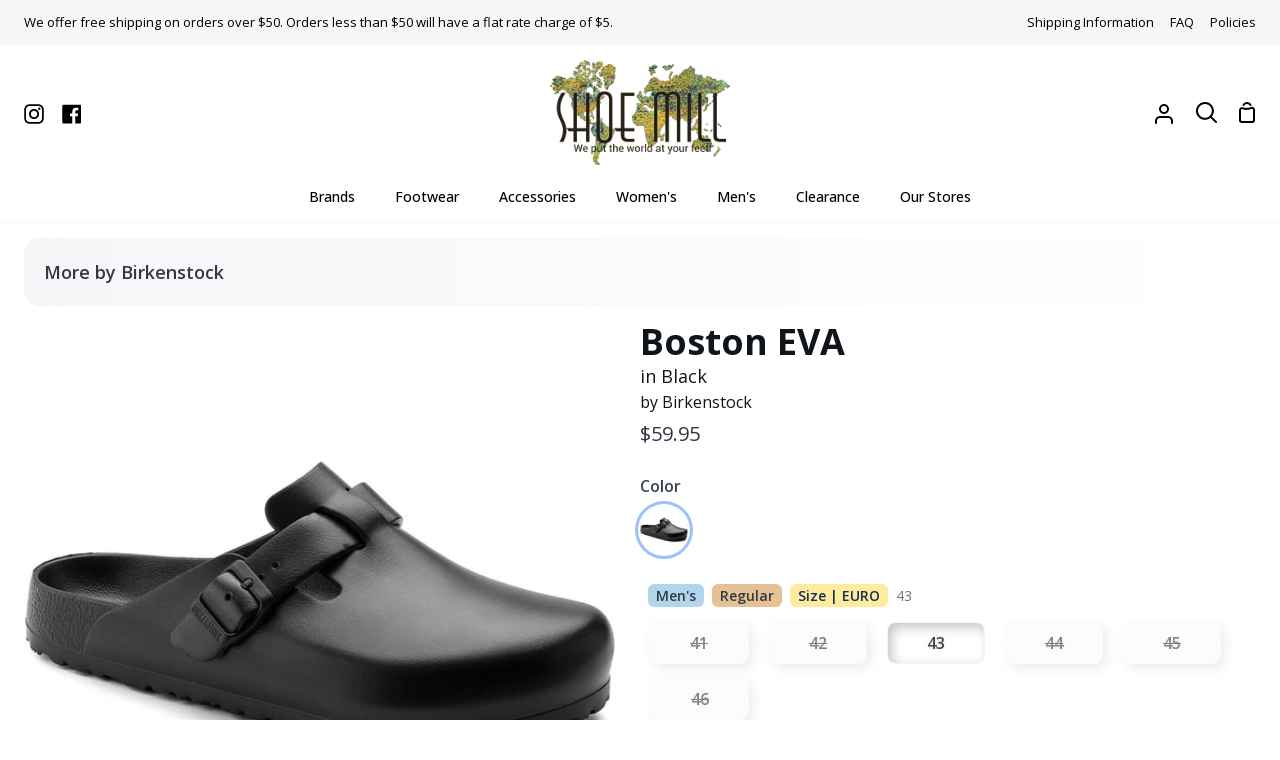

--- FILE ---
content_type: text/css
request_url: https://shoemill.com/cdn/shop/t/80/assets/vendor-colors.css?v=86647007858896053211758899999
body_size: 1043
content:
.aetrex{--vendor-primary: hsl(29, 45%, 78%);--vendor-accent: hsl(198, 19%, 41%);--vendor-highlight: hsl(0, 0%, 100%);--vendor-shadow: hsl(193, 4%, 48%)}.altra{--vendor-primary: hsl(354, 100%, 61%);--vendor-accent: hsl(0, 0%, 0%);--vendor-highlight: hsl(0, 0%, 100%);--vendor-shadow: hsl(0, 0%, 97%)}.achies{--vendor-primary: hsl(359, 83%, 53%);--vendor-accent: hsl(200, 73%, 64%);--vendor-highlight: hsl(0, 0%, 100%);--vendor-shadow: hsl(0, 0%, 0%)}.arcopedico{--vendor-primary: hsl(23, 99%, 48%);--vendor-accent: hsl(43, 56%, 94%);--vendor-highlight: hsl(0, 0%, 100%);--vendor-shadow: hsl(0, 0%, 45%)}.astral{--vendor-primary: hsl(255, 3%, 25%);--vendor-accent: hsl(189, 21%, 35%);--vendor-highlight: hsl(40, 21%, 95%);--vendor-shadow: hsl(36, 10%, 52%)}.bala{--vendor-primary: hsl(198, 35%, 69%);--vendor-accent: hsl(357, 71%, 51%);--vendor-highlight: hsl(0, 0%, 100%);--vendor-shadow: hsl(217, 51%, 17%)}.bette-k{--vendor-primary: hsl(51, 35%, 56%);--vendor-accent: hsl(7, 51%, 41%);--vendor-highlight: hsl(51, 43%, 65%);--vendor-shadow: hsl(0, 69%, 14%)}.birkenstock{--vendor-primary: hsl(212, 99%, 26%);--vendor-accent: hsl(0, 0%, 96%);--vendor-highlight: hsl(0, 0%, 100%);--vendor-shadow: hsl(240, 4%, 89%)}.biza{--vendor-primary: hsl(0, 0%, 6%);--vendor-accent: hsl(0, 0%, 20%);--vendor-highlight: hsl(0, 0%, 100%);--vendor-shadow: hsl(0, 0%, 0%)}.blundstone{--vendor-primary: hsl(217, 98%, 23%);--vendor-accent: hsl(78, 99%, 37%);--vendor-highlight: hsl(0, 0%, 100%);--vendor-shadow: hsl(51, 35%, 92%)}.bogs{--vendor-primary: hsl(26, 91%, 56%);--vendor-accent: hsl(0, 0%, 11%);--vendor-highlight: hsl(45, 19%, 92%);--vendor-shadow: hsl(0, 0%, 91%)}.born{--vendor-primary: hsl(195, 47%, 38%);--vendor-accent: hsl(0, 0%, 25%);--vendor-highlight: hsl(0, 0%, 100%);--vendor-shadow: hsl(36, 50%, 96%)}.brooks{--vendor-primary: hsl(216, 99%, 27%);--vendor-accent: hsl(330, 12%, 3%);--vendor-highlight: hsl(0, 0%, 100%);--vendor-shadow: hsl(210, 25%, 95%)}.chaco{--vendor-primary: hsl(189, 100%, 17%);--vendor-accent: hsl(12, 93%, 56%);--vendor-highlight: hsl(0, 0%, 100%);--vendor-shadow: hsl(51, 80%, 90%)}.clarks{--vendor-primary: hsl(0, 0%, 20%);--vendor-accent: hsl(213, 72%, 14%);--vendor-highlight: hsl(0, 0%, 100%);--vendor-shadow: hsl(0, 0%, 96%)}.cobb-hill{--vendor-primary: hsl(1, 54%, 49%);--vendor-accent: hsl(40, 7%, 17%);--vendor-highlight: hsl(0, 0%, 80%);--vendor-shadow: hsl(224, 70%, 17%)}.cotopaxi{--vendor-primary: hsl(13, 86%, 55%);--vendor-accent: hsl(204, 6%, 15%);--vendor-highlight: hsl(0, 0%, 95%);--vendor-shadow: hsl(52, 27%, 94%)}.cougar{--vendor-primary: hsl(0, 0%, 87%);--vendor-accent: hsl(0, 0%, 9%);--vendor-highlight: hsl(0, 0%, 87%);--vendor-shadow: hsl(0, 0%, 87%)}.danner{--vendor-primary: hsl(157, 18%, 39%);--vendor-accent: hsl(157, 18%, 39%);--vendor-highlight: hsl(60, 6%, 97%);--vendor-shadow: hsl(157, 18%, 39%)}.dansko{--vendor-primary: hsl(15, 31%, 34%);--vendor-accent: hsl(180, 6%, 6%);--vendor-highlight: hsl(0, 0%, 100%);--vendor-shadow: hsl(42, 40%, 89%)}.darn-tough{--vendor-primary: hsl(12, 96%, 28%);--vendor-accent: hsl(0, 0%, 0%);--vendor-highlight: hsl(0, 0%, 100%);--vendor-shadow: hsl(0, 0%, 93%)}.django-juliette{--vendor-primary: hsl(203, 39%, 59%);--vendor-accent: hsl(0, 0%, 100%);--vendor-highlight: hsl(0, 0%, 99%);--vendor-shadow: hsl(0, 0%, 87%)}.dr-martens{--vendor-primary: hsl(51, 100%, 52%);--vendor-accent: hsl(0, 0%, 6%);--vendor-highlight: hsl(0, 0%, 99%);--vendor-shadow: hsl(0, 0%, 89%)}.due-north{--vendor-primary: hsl(24, 98%, 52%);--vendor-accent: hsl(195, 100%, 22%);--vendor-highlight: hsl(196, 52%, 78%);--vendor-shadow: hsl(196, 100%, 14%)}.dunham{--vendor-primary: hsl(107, 40%, 24%);--vendor-accent: hsl(29, 26%, 77%);--vendor-highlight: hsl(20, 18%, 97%);--vendor-shadow: hsl(0, 0%, 80%)}.ecco{--vendor-primary: hsl(0, 0%, 0%);--vendor-accent: hsl(0, 0%, 82%);--vendor-highlight: hsl(0, 0%, 100%);--vendor-shadow: hsl(0, 0%, 84%)}.feetures{--vendor-primary: hsl(345, 6%, 13%);--vendor-accent: f4f2ee;--vendor-highlight: hsl(0, 0%, 100%);--vendor-shadow: hsl(22, 33%, 95%)}.fits{--vendor-primary: hsl(345, 6%, 13%);--vendor-accent: hsl(28, 64%, 51%);--vendor-highlight: hsl(0, 0%, 100%);--vendor-shadow: hsl(0, 0%, 95%)}.fluchos{--vendor-primary: hsl(0, 0%, 19%);--vendor-accent: hsl(0, 0%, 100%);--vendor-highlight: hsl(0, 0%, 100%);--vendor-shadow: hsl(0, 0%, 96%)}.goodhew{--vendor-primary: hsl(173, 59%, 37%);--vendor-accent: hsl(213, 20%, 47%);--vendor-highlight: hsl(0, 0%, 100%);--vendor-shadow: hsl(225, 12%, 87%)}.haflinger{--vendor-primary: hsl(240, 2%, 10%);--vendor-accent: hsl(353, 99%, 44%);--vendor-highlight: hsl(0, 0%, 100%);--vendor-shadow: hsl(0, 0%, 21%)}.halsa{--vendor-primary: hsl(330, 3%, 13%);--vendor-accent: hsl(0, 0%, 100%);--vendor-highlight: hsl(0, 0%, 94%);--vendor-shadow: hsl(0, 4%, 10%)}.hedgren{--vendor-primary: hsl(0, 0%, 0%);--vendor-accent: hsl(166, 26%, 29%);--vendor-highlight: hsl(0, 0%, 100%);--vendor-shadow: hsl(0, 0%, 87%)}.hobo{--vendor-primary: hsl(0, 0%, 0%);--vendor-accent: hsl(0, 0%, 100%);--vendor-highlight: hsl(20, 27%, 98%);--vendor-shadow: hsl(0, 0%, 97%)}.hoka{--vendor-primary: hsl(201, 98%, 36%);--vendor-accent: hsl(0, 0%, 100%);--vendor-highlight: hsl(45, 24%, 93%);--vendor-shadow: hsl(240, 14%, 19%)}.jambu{--vendor-primary: hsl(200, 1%, 47%);--vendor-accent: hsl(34, 55%, 83%);--vendor-highlight: hsl(0, 0%, 100%);--vendor-shadow: hsl(34, 14%, 39%)}.josef-seibel{--vendor-primary: hsl(0, 0%, 0%);--vendor-accent: hsl(0, 0%, 100%);--vendor-highlight: hsl(0, 0%, 100%);--vendor-shadow: hsl(0, 0%, 0%)}.keen,.keen-utility{--vendor-primary: hsl(52, 100%, 50%);--vendor-accent: hsl(345, 6%, 13%);--vendor-highlight: hsl(0, 0%, 100%);--vendor-shadow: hsl(0, 0%, 96%)}.kizik{--vendor-primary: hsl(238, 66%, 33%);--vendor-accent: hsl(0, 0%, 100%);--vendor-highlight: hsl(0, 0%, 100%);--vendor-shadow: hsl(0, 0%, 0%)}.kumfs{--vendor-primary: hsl(12, 10%, 10%);--vendor-accent: hsl(0, 0%, 97%);--vendor-highlight: hsl(0, 0%, 97%);--vendor-shadow: hsl(12, 10%, 10%)}.lartiste{--vendor-primary: #e18b4e;--vendor-accent: hsl(218, 58%, 22%);--vendor-highlight: hsl(0, 0%, 100%);--vendor-shadow: hsl(218, 58%, 22%)}.lexol{--vendor-primary: hsl(207, 7%, 25%);--vendor-accent: hsl(39, 60%, 45%);--vendor-highlight: hsl(0, 0%, 100%);--vendor-shadow: hsl(60, 1%, 32%)}.lincoln{--vendor-primary: hsl(53, 100%, 49%);--vendor-accent: hsl(229, 36%, 23%);--vendor-highlight: hsl(0, 0%, 100%);--vendor-shadow: hsl(207, 7%, 26%)}.merrell,.merrell-kids{--vendor-primary: hsl(22, 90%, 57%);--vendor-accent: hsl(90, 2%, 22%);--vendor-highlight: hsl(48, 24%, 96%);--vendor-shadow: hsl(47, 29%, 94%)}.new-balance{--vendor-primary: hsl(349, 93%, 42%);--vendor-accent: hsl(0, 0%, 98%);--vendor-highlight: hsl(0, 0%, 100%);--vendor-shadow: hsl(0, 0%, 98%)}.oboz{--vendor-primary: hsl(106, 46%, 50%);--vendor-accent: hsl(0, 0%, 100%);--vendor-highlight: hsl(0, 0%, 95%);--vendor-shadow: hsl(228, 8%, 13%)}.olukai{--vendor-primary: hsl(214, 96%, 10%);--vendor-accent: hsl(211, 100%, 41%);--vendor-highlight: hsl(51, 28%, 91%);--vendor-shadow: hsl(207, 88%, 16%)}.on-foot{--vendor-primary: hsl(356, 71%, 52%);--vendor-accent: hsl(0, 0%, 100%);--vendor-highlight: hsl(0, 0%, 100%);--vendor-shadow: hsl(0, 0%, 95%)}.on-running{--vendor-primary: hsl(0, 0%, 0%);--vendor-accent: hsl(0, 0%, 100%);--vendor-highlight: hsl(0, 0%, 100%);--vendor-shadow: hsl(15, 29%, 97%)}.oofos{--vendor-primary: hsl(78, 100%, 42%);--vendor-accent: hsl(200, 13%, 31%);--vendor-highlight: hsl(0, 0%, 100%);--vendor-shadow: hsl(180, 17%, 98%)}.papillio{--vendor-primary: hsl(212, 99%, 26%);--vendor-accent: hsl(0, 0%, 96%);--vendor-highlight: hsl(0, 0%, 100%);--vendor-shadow: hsl(240, 4%, 89%)}.pedag{--vendor-primary: hsl(357, 75%, 48%);--vendor-accent: hsl(0, 0%, 26%);--vendor-highlight: hsl(0, 0%, 100%);--vendor-shadow: hsl(0, 0%, 98%)}.pendleton{--vendor-primary: hsl(0, 0%, 20%);--vendor-accent: hsl(0, 0%, 100%);--vendor-highlight: hsl(0, 0%, 100%);--vendor-shadow: hsl(40, 39%, 91%)}.pikolinos{--vendor-primary: hsl(3, 79%, 49%);--vendor-accent: hsl(0, 0%, 100%);--vendor-highlight: hsl(0, 0%, 100%);--vendor-shadow: hsl(3, 79%, 49%)}.pistil{--vendor-primary: hsl(28, 83%, 52%);--vendor-accent: hsl(252, 2%, 45%);--vendor-highlight: hsl(0, 0%, 100%);--vendor-shadow: hsl(216, 2%, 49%)}.psudo{--vendor-primary: hsl(0, 0%, 0%);--vendor-accent: hsl(199, 35%, 45%);--vendor-highlight: hsl(0, 0%, 100%);--vendor-shadow: hsl(0, 0%, 95%)}.r-evolution{--vendor-primary: hsl(346, 98%, 45%);--vendor-accent: hsl(0, 0%, 100%);--vendor-highlight: hsl(0, 0%, 100%);--vendor-shadow: hsl(210, 10%, 23%)}.rafters{--vendor-primary: hsl(86, 14%, 49%);--vendor-accent: hsl(45, 4%, 22%);--vendor-highlight: hsl(0, 0%, 100%);--vendor-shadow: hsl(0, 0%, 100%)}.reef{--vendor-primary: hsl(185, 57%, 49%);--vendor-accent: hsl(30, 37%, 11%);--vendor-highlight: hsl(0, 0%, 100%);--vendor-shadow: hsl(0, 0%, 98%)}.remonte{--vendor-primary: hsl(112, 35%, 36%);--vendor-accent: hsl(0, 0%, 100%);--vendor-highlight: hsl(0, 0%, 100%);--vendor-shadow: hsl(210, 10%, 23%)}.rieker{--vendor-primary: #333b40;--vendor-accent: hsl(0, 0%, 100%);--vendor-highlight: hsl(0, 0%, 100%);--vendor-shadow: hsl(210, 10%, 23%)}.rockport{--vendor-primary: hsl(225, 68%, 17%);--vendor-accent: hsl(0, 0%, 80%);--vendor-highlight: hsl(0, 0%, 100%);--vendor-shadow: hsl(224, 70%, 17%)}.romika{--vendor-primary: hsl(351, 66%, 39%);--vendor-accent: hsl(222, 48%, 16%);--vendor-highlight: hsl(0, 0%, 100%);--vendor-shadow: hsl(0, 0%, 98%)}.rumpl{--vendor-primary: hsl(184, 31%, 21%);--vendor-accent: hsl(59, 91%, 70%);--vendor-highlight: hsl(0, 0%, 100%);--vendor-shadow: hsl(180, 30%, 21%)}.sas{--vendor-primary: hsl(207, 100%, 17%);--vendor-accent: hsl(190, 76%, 39%);--vendor-highlight: hsl(0, 0%, 100%);--vendor-shadow: hsl(69, 28%, 95%)}.saucony-kids{--vendor-primary: hsl(0, 0%, 0%);--vendor-accent: hsl(0, 0%, 100%);--vendor-highlight: hsl(0, 0%, 100%);--vendor-shadow: hsl(0, 0%, 96%)}.see-kai-run{--vendor-primary: hsl(345, 100%, 38%);--vendor-accent: hsl(345, 6%, 13%);--vendor-highlight: hsl(0, 0%, 100%);--vendor-shadow: hsl(0, 0%, 93%)}.sherpani{--vendor-primary: hsl(38, 97%, 58%);--vendor-accent: hsl(220, 20%, 3%);--vendor-highlight: hsl(0, 0%, 94%);--vendor-shadow: hsl(70, 51%, 89%)}.skechers{--vendor-primary: hsl(209, 99%, 37%);--vendor-accent: hsl(0, 0%, 100%);--vendor-highlight: hsl(0, 0%, 97%);--vendor-shadow: hsl(0, 0%, 96%)}.smartwool{--vendor-primary: hsl(63, 72%, 43%);--vendor-accent: hsl(191, 68%, 40%);--vendor-highlight: hsl(0, 0%, 97%);--vendor-shadow: hsl(0, 0%, 24%)}.sockwell{--vendor-primary: hsl(172, 65%, 37%);--vendor-accent: hsl(214, 23%, 49%);--vendor-highlight: hsl(0, 0%, 100%);--vendor-shadow: hsl(214, 4%, 34%)}.sole{--vendor-primary: hsl(0, 0%, 0%);--vendor-accent: hsl(5, 98%, 50%);--vendor-highlight: hsl(0, 0%, 100%);--vendor-shadow: hsl(0, 0%, 95%)}.solmate{--vendor-primary: hsl(308, 25%, 30%);--vendor-accent: hsl(47, 89%, 62%);--vendor-highlight: hsl(0, 0%, 95%);--vendor-shadow: hsl(210, 26%, 21%)}.sorel{--vendor-primary: hsl(0, 0%, 0%);--vendor-accent: hsl(0, 0%, 100%);--vendor-highlight: hsl(210, 17%, 98%);--vendor-shadow: hsl(0, 0%, 0%)}.spring-step{--vendor-primary: hsl(0, 0%, 0%);--vendor-accent: hsl(0, 0%, 100%);--vendor-highlight: hsl(0, 0%, 0%);--vendor-shadow: hsl(0, 0%, 100%)}.superfeet{--vendor-primary: hsl(85, 54%, 51%);--vendor-accent: hsl(0, 0%, 0%);--vendor-highlight: hsl(0, 0%, 100%);--vendor-shadow: hsl(0, 0%, 85%)}.taos{--vendor-primary: hsl(20, 100%, 72%);--vendor-accent: hsl(147, 58%, 4%);--vendor-highlight: hsl(0, 0%, 100%);--vendor-shadow: hsl(0, 0%, 0%)}.teva{--vendor-primary: hsl(39, 65%, 48%);--vendor-accent: hsl(0, 0%, 13%);--vendor-highlight: hsl(0, 0%, 100%);--vendor-shadow: hsl(0, 0%, 95%)}.twisted-x{--vendor-primary: hsl(358, 81%, 32%);--vendor-accent: hsl(37, 43%, 90%);--vendor-highlight: hsl(0, 0%, 100%);--vendor-shadow: hsl(221, 32%, 21%)}.ugg{--vendor-primary: hsl(0, 0%, 0%);--vendor-accent: hsl(0, 0%, 100%);--vendor-highlight: hsl(0, 0%, 100%);--vendor-shadow: hsl(0, 0%, 98%)}.vionic{--vendor-primary: hsl(270, 2%, 25%);--vendor-accent: hsl(71, 8%, 61%);--vendor-highlight: hsl(0, 0%, 100%);--vendor-shadow: hsl(48, 19%, 95%)}.woolloomooloo{--vendor-primary: hsl(17, 100%, 64%);--vendor-accent: hsl(240, 100%, 26%);--vendor-highlight: hsl(0, 0%, 100%);--vendor-shadow: hsl(0, 14%, 66%)}.xelero{--vendor-primary: hsl(359, 84%, 53%);--vendor-accent: hsl(0, 0%, 0%);--vendor-highlight: hsl(0, 0%, 100%);--vendor-shadow: hsl(0, 0%, 20%)}.ziera{--vendor-primary: hsl(349, 76%, 53%);--vendor-accent: hsl(193, 28%, 59%);--vendor-highlight: hsl(0, 0%, 100%);--vendor-shadow: hsl(0, 0%, 97%)}
/*# sourceMappingURL=/cdn/shop/t/80/assets/vendor-colors.css.map?v=86647007858896053211758899999 */


--- FILE ---
content_type: application/javascript
request_url: https://static.klaviyo.com/onsite/js/erp3rq/klaviyo.js?company_id=erp3rq
body_size: 1745
content:
var KLAVIYO_JS_REGEX=/(\/onsite\/js\/([a-zA-Z]{6})\/klaviyo\.js\?company_id=([a-zA-Z0-9]{6}).*|\/onsite\/js\/klaviyo\.js\?company_id=([a-zA-Z0-9]{6}).*)/;function logFailedKlaviyoJsLoad(e,t,o){var n={metric_group:"onsite",events:[{metric:"klaviyoJsCompanyIdMisMatch",log_to_statsd:!0,log_to_s3:!0,log_to_metrics_service:!1,event_details:{script:e,templated_company_id:t,fastly_forwarded:o,hostname:window.location.hostname}}]};fetch("https://a.klaviyo.com/onsite/track-analytics?company_id=".concat(t),{headers:{accept:"application/json","content-type":"application/json"},referrerPolicy:"strict-origin-when-cross-origin",body:JSON.stringify(n),method:"POST",mode:"cors",credentials:"omit"})}!function(e){var t="erp3rq",o=JSON.parse("[]"),n="true"==="True".toLowerCase(),a=JSON.parse("[\u0022onsite_visitor_tracking\u0022, \u0022is_kservice_billing_enabled\u0022]"),r=new Set(null!=a?a:[]),s=JSON.parse("[\u0022onsite_datadome_enabled\u0022]"),c=new Set(null!=s?s:[]),i="true"==="False".toLowerCase();if(!(document.currentScript&&document.currentScript instanceof HTMLScriptElement&&document.currentScript.src&&document.currentScript.src.match(KLAVIYO_JS_REGEX))||null!==(e=document.currentScript.src)&&void 0!==e&&e.includes(t)||i){var d=window.klaviyoModulesObject;if(window._learnq=window._learnq||[],window.__klKey=window.__klKey||t,d||(window._learnq.push(["account",t]),d={companyId:t,loadTime:new Date,loadedModules:{},loadedCss:{},serverSideRendered:!0,assetSource:"build-preview/commit-b01ca0bad6813b764c7ff6d71580ce2c19656dc2/",v2Route:n,extendedIdIdentifiers:o,env:"web",featureFlags:r,hotsettings:c},Object.defineProperty(window,"klaviyoModulesObject",{value:d,enumerable:!1})),t===d.companyId&&d.serverSideRendered){var l,p,u,m={},y=document,_=y.head,f=JSON.parse("noModule"in y.createElement("script")||function(){try{return new Function('import("")'),!0}catch(e){return!1}}()?"{\u0022static\u0022: {\u0022js\u0022: [\u0022https://static\u002Dtracking.klaviyo.com/onsite/js/build\u002Dpreview/commit\u002Db01ca0bad6813b764c7ff6d71580ce2c19656dc2/fender_analytics.de28abb996a55f3440e0.js?cb\u003D2\u0022, \u0022https://static\u002Dtracking.klaviyo.com/onsite/js/build\u002Dpreview/commit\u002Db01ca0bad6813b764c7ff6d71580ce2c19656dc2/static.45264a1e53c737929610.js?cb\u003D2\u0022, \u0022https://static.klaviyo.com/onsite/js/build\u002Dpreview/commit\u002Db01ca0bad6813b764c7ff6d71580ce2c19656dc2/runtime.67f9020058de1cb3fc31.js?cb\u003D2\u0022, \u0022https://static.klaviyo.com/onsite/js/build\u002Dpreview/commit\u002Db01ca0bad6813b764c7ff6d71580ce2c19656dc2/sharedUtils.4f6d409b2f584a22e339.js?cb\u003D2\u0022]}, \u0022signup_forms\u0022: {\u0022js\u0022: [\u0022https://static.klaviyo.com/onsite/js/build\u002Dpreview/commit\u002Db01ca0bad6813b764c7ff6d71580ce2c19656dc2/runtime.67f9020058de1cb3fc31.js?cb\u003D2\u0022, \u0022https://static.klaviyo.com/onsite/js/build\u002Dpreview/commit\u002Db01ca0bad6813b764c7ff6d71580ce2c19656dc2/sharedUtils.4f6d409b2f584a22e339.js?cb\u003D2\u0022, \u0022https://static.klaviyo.com/onsite/js/build\u002Dpreview/commit\u002Db01ca0bad6813b764c7ff6d71580ce2c19656dc2/vendors~in_app_forms~signup_forms~reviews~event_adapter~telemetry~onsite\u002Dtriggering~customerHubRoot~renderFavoritesButton~renderFavoritesIconButton~renderFaqWidget.c4a654aeb90c3b558d39.js?cb\u003D2\u0022, \u0022https://static.klaviyo.com/onsite/js/build\u002Dpreview/commit\u002Db01ca0bad6813b764c7ff6d71580ce2c19656dc2/vendors~in_app_forms~signup_forms~client_identity~event_adapter~telemetry~onsite\u002Dtriggering.4768afcea6fedb2d7bdb.js?cb\u003D2\u0022, \u0022https://static.klaviyo.com/onsite/js/build\u002Dpreview/commit\u002Db01ca0bad6813b764c7ff6d71580ce2c19656dc2/vendors~in_app_forms~signup_forms~reviews~atlas.0201e888d834a3782e3a.js?cb\u003D2\u0022, \u0022https://static.klaviyo.com/onsite/js/build\u002Dpreview/commit\u002Db01ca0bad6813b764c7ff6d71580ce2c19656dc2/vendors~in_app_forms~signup_forms.8a6cb5252157eea5176a.js?cb\u003D2\u0022, \u0022https://static.klaviyo.com/onsite/js/build\u002Dpreview/commit\u002Db01ca0bad6813b764c7ff6d71580ce2c19656dc2/default~in_app_forms~signup_forms~onsite\u002Dtriggering.9215bf22f1e23090b28b.js?cb\u003D2\u0022, \u0022https://static.klaviyo.com/onsite/js/build\u002Dpreview/commit\u002Db01ca0bad6813b764c7ff6d71580ce2c19656dc2/default~in_app_forms~signup_forms.e565623ea42643922cb3.js?cb\u003D2\u0022, \u0022https://static.klaviyo.com/onsite/js/build\u002Dpreview/commit\u002Db01ca0bad6813b764c7ff6d71580ce2c19656dc2/signup_forms.b64e5b900ca865ae3399.js?cb\u003D2\u0022]}, \u0022post_identification_sync\u0022: {\u0022js\u0022: [\u0022https://static.klaviyo.com/onsite/js/build\u002Dpreview/commit\u002Db01ca0bad6813b764c7ff6d71580ce2c19656dc2/runtime.67f9020058de1cb3fc31.js?cb\u003D2\u0022, \u0022https://static.klaviyo.com/onsite/js/build\u002Dpreview/commit\u002Db01ca0bad6813b764c7ff6d71580ce2c19656dc2/sharedUtils.4f6d409b2f584a22e339.js?cb\u003D2\u0022, \u0022https://static\u002Dtracking.klaviyo.com/onsite/js/build\u002Dpreview/commit\u002Db01ca0bad6813b764c7ff6d71580ce2c19656dc2/post_identification_sync.88c7596746348dcaf43a.js?cb\u003D2\u0022]}, \u0022event_adapter\u0022: {\u0022js\u0022: [\u0022https://static.klaviyo.com/onsite/js/build\u002Dpreview/commit\u002Db01ca0bad6813b764c7ff6d71580ce2c19656dc2/runtime.67f9020058de1cb3fc31.js?cb\u003D2\u0022, \u0022https://static.klaviyo.com/onsite/js/build\u002Dpreview/commit\u002Db01ca0bad6813b764c7ff6d71580ce2c19656dc2/sharedUtils.4f6d409b2f584a22e339.js?cb\u003D2\u0022, \u0022https://static.klaviyo.com/onsite/js/build\u002Dpreview/commit\u002Db01ca0bad6813b764c7ff6d71580ce2c19656dc2/vendors~in_app_forms~signup_forms~reviews~event_adapter~telemetry~onsite\u002Dtriggering~customerHubRoot~renderFavoritesButton~renderFavoritesIconButton~renderFaqWidget.c4a654aeb90c3b558d39.js?cb\u003D2\u0022, \u0022https://static.klaviyo.com/onsite/js/build\u002Dpreview/commit\u002Db01ca0bad6813b764c7ff6d71580ce2c19656dc2/vendors~in_app_forms~signup_forms~client_identity~event_adapter~telemetry~onsite\u002Dtriggering.4768afcea6fedb2d7bdb.js?cb\u003D2\u0022, \u0022https://static.klaviyo.com/onsite/js/build\u002Dpreview/commit\u002Db01ca0bad6813b764c7ff6d71580ce2c19656dc2/vendors~event_adapter~onsite\u002Dback\u002Din\u002Dstock~Render~ClientStore~.3107525c2fe4964fa98b.js?cb\u003D2\u0022, \u0022https://static.klaviyo.com/onsite/js/build\u002Dpreview/commit\u002Db01ca0bad6813b764c7ff6d71580ce2c19656dc2/event_adapter.9143320f22974ff2465a.js?cb\u003D2\u0022]}, \u0022telemetry\u0022: {\u0022js\u0022: [\u0022https://static.klaviyo.com/onsite/js/build\u002Dpreview/commit\u002Db01ca0bad6813b764c7ff6d71580ce2c19656dc2/runtime.67f9020058de1cb3fc31.js?cb\u003D2\u0022, \u0022https://static.klaviyo.com/onsite/js/build\u002Dpreview/commit\u002Db01ca0bad6813b764c7ff6d71580ce2c19656dc2/sharedUtils.4f6d409b2f584a22e339.js?cb\u003D2\u0022, \u0022https://static\u002Dtracking.klaviyo.com/onsite/js/build\u002Dpreview/commit\u002Db01ca0bad6813b764c7ff6d71580ce2c19656dc2/vendors~in_app_forms~signup_forms~reviews~event_adapter~telemetry~onsite\u002Dtriggering~customerHubRoot~renderFavoritesButton~renderFavoritesIconButton~renderFaqWidget.c4a654aeb90c3b558d39.js?cb\u003D2\u0022, \u0022https://static\u002Dtracking.klaviyo.com/onsite/js/build\u002Dpreview/commit\u002Db01ca0bad6813b764c7ff6d71580ce2c19656dc2/vendors~in_app_forms~signup_forms~client_identity~event_adapter~telemetry~onsite\u002Dtriggering.4768afcea6fedb2d7bdb.js?cb\u003D2\u0022, \u0022https://static\u002Dtracking.klaviyo.com/onsite/js/build\u002Dpreview/commit\u002Db01ca0bad6813b764c7ff6d71580ce2c19656dc2/telemetry.a1d6e25971b01f8b50b9.js?cb\u003D2\u0022]}}":"{\u0022static\u0022: {\u0022js\u0022: [\u0022https://static\u002Dtracking.klaviyo.com/onsite/js/build\u002Dpreview/commit\u002Db01ca0bad6813b764c7ff6d71580ce2c19656dc2/fender_analytics.bec6be05ee8a279f0b05.js?cb\u003D2\u0022, \u0022https://static\u002Dtracking.klaviyo.com/onsite/js/build\u002Dpreview/commit\u002Db01ca0bad6813b764c7ff6d71580ce2c19656dc2/static.3b591f73b42eaaaac9c7.js?cb\u003D2\u0022, \u0022https://static.klaviyo.com/onsite/js/build\u002Dpreview/commit\u002Db01ca0bad6813b764c7ff6d71580ce2c19656dc2/runtime.c8fb8e5ab45840b76efc.js?cb\u003D2\u0022, \u0022https://static.klaviyo.com/onsite/js/build\u002Dpreview/commit\u002Db01ca0bad6813b764c7ff6d71580ce2c19656dc2/sharedUtils.447859436d765b8992df.js?cb\u003D2\u0022]}, \u0022signup_forms\u0022: {\u0022js\u0022: [\u0022https://static.klaviyo.com/onsite/js/build\u002Dpreview/commit\u002Db01ca0bad6813b764c7ff6d71580ce2c19656dc2/runtime.c8fb8e5ab45840b76efc.js?cb\u003D2\u0022, \u0022https://static.klaviyo.com/onsite/js/build\u002Dpreview/commit\u002Db01ca0bad6813b764c7ff6d71580ce2c19656dc2/sharedUtils.447859436d765b8992df.js?cb\u003D2\u0022, \u0022https://static.klaviyo.com/onsite/js/build\u002Dpreview/commit\u002Db01ca0bad6813b764c7ff6d71580ce2c19656dc2/vendors~in_app_forms~signup_forms~reviews~event_adapter~telemetry~onsite\u002Dtriggering~customerHubRoot~renderFavoritesButton~renderFavoritesIconButton~renderFaqWidget.6c8f4a7a8a9850dd3f8c.js?cb\u003D2\u0022, \u0022https://static.klaviyo.com/onsite/js/build\u002Dpreview/commit\u002Db01ca0bad6813b764c7ff6d71580ce2c19656dc2/vendors~in_app_forms~signup_forms~post_identification_sync~web_personalization~reviews~atlas~event_adapter~telemetry.1f329085dd02ba550657.js?cb\u003D2\u0022, \u0022https://static.klaviyo.com/onsite/js/build\u002Dpreview/commit\u002Db01ca0bad6813b764c7ff6d71580ce2c19656dc2/vendors~in_app_forms~signup_forms~client_identity~event_adapter~telemetry~onsite\u002Dtriggering.5ea78d6244c07454e99c.js?cb\u003D2\u0022, \u0022https://static.klaviyo.com/onsite/js/build\u002Dpreview/commit\u002Db01ca0bad6813b764c7ff6d71580ce2c19656dc2/vendors~in_app_forms~signup_forms~reviews~atlas.48dc1c9f0f1e4f9572d4.js?cb\u003D2\u0022, \u0022https://static.klaviyo.com/onsite/js/build\u002Dpreview/commit\u002Db01ca0bad6813b764c7ff6d71580ce2c19656dc2/vendors~in_app_forms~signup_forms.8a6cb5252157eea5176a.js?cb\u003D2\u0022, \u0022https://static.klaviyo.com/onsite/js/build\u002Dpreview/commit\u002Db01ca0bad6813b764c7ff6d71580ce2c19656dc2/default~in_app_forms~signup_forms~onsite\u002Dtriggering.b32f3808bc1c13297872.js?cb\u003D2\u0022, \u0022https://static.klaviyo.com/onsite/js/build\u002Dpreview/commit\u002Db01ca0bad6813b764c7ff6d71580ce2c19656dc2/default~in_app_forms~signup_forms.0eef4b41682f6b8ff2f7.js?cb\u003D2\u0022, \u0022https://static.klaviyo.com/onsite/js/build\u002Dpreview/commit\u002Db01ca0bad6813b764c7ff6d71580ce2c19656dc2/signup_forms.8443f1b19d8860124abe.js?cb\u003D2\u0022]}, \u0022post_identification_sync\u0022: {\u0022js\u0022: [\u0022https://static.klaviyo.com/onsite/js/build\u002Dpreview/commit\u002Db01ca0bad6813b764c7ff6d71580ce2c19656dc2/runtime.c8fb8e5ab45840b76efc.js?cb\u003D2\u0022, \u0022https://static.klaviyo.com/onsite/js/build\u002Dpreview/commit\u002Db01ca0bad6813b764c7ff6d71580ce2c19656dc2/sharedUtils.447859436d765b8992df.js?cb\u003D2\u0022, \u0022https://static\u002Dtracking.klaviyo.com/onsite/js/build\u002Dpreview/commit\u002Db01ca0bad6813b764c7ff6d71580ce2c19656dc2/vendors~in_app_forms~signup_forms~post_identification_sync~web_personalization~reviews~atlas~event_adapter~telemetry.1f329085dd02ba550657.js?cb\u003D2\u0022, \u0022https://static\u002Dtracking.klaviyo.com/onsite/js/build\u002Dpreview/commit\u002Db01ca0bad6813b764c7ff6d71580ce2c19656dc2/post_identification_sync.2fdff9203dea2728a7c2.js?cb\u003D2\u0022]}, \u0022event_adapter\u0022: {\u0022js\u0022: [\u0022https://static.klaviyo.com/onsite/js/build\u002Dpreview/commit\u002Db01ca0bad6813b764c7ff6d71580ce2c19656dc2/runtime.c8fb8e5ab45840b76efc.js?cb\u003D2\u0022, \u0022https://static.klaviyo.com/onsite/js/build\u002Dpreview/commit\u002Db01ca0bad6813b764c7ff6d71580ce2c19656dc2/sharedUtils.447859436d765b8992df.js?cb\u003D2\u0022, \u0022https://static.klaviyo.com/onsite/js/build\u002Dpreview/commit\u002Db01ca0bad6813b764c7ff6d71580ce2c19656dc2/vendors~in_app_forms~signup_forms~reviews~event_adapter~telemetry~onsite\u002Dtriggering~customerHubRoot~renderFavoritesButton~renderFavoritesIconButton~renderFaqWidget.6c8f4a7a8a9850dd3f8c.js?cb\u003D2\u0022, \u0022https://static.klaviyo.com/onsite/js/build\u002Dpreview/commit\u002Db01ca0bad6813b764c7ff6d71580ce2c19656dc2/vendors~in_app_forms~signup_forms~post_identification_sync~web_personalization~reviews~atlas~event_adapter~telemetry.1f329085dd02ba550657.js?cb\u003D2\u0022, \u0022https://static.klaviyo.com/onsite/js/build\u002Dpreview/commit\u002Db01ca0bad6813b764c7ff6d71580ce2c19656dc2/vendors~in_app_forms~signup_forms~client_identity~event_adapter~telemetry~onsite\u002Dtriggering.5ea78d6244c07454e99c.js?cb\u003D2\u0022, \u0022https://static.klaviyo.com/onsite/js/build\u002Dpreview/commit\u002Db01ca0bad6813b764c7ff6d71580ce2c19656dc2/vendors~event_adapter~onsite\u002Dback\u002Din\u002Dstock~Render~ClientStore~.3107525c2fe4964fa98b.js?cb\u003D2\u0022, \u0022https://static.klaviyo.com/onsite/js/build\u002Dpreview/commit\u002Db01ca0bad6813b764c7ff6d71580ce2c19656dc2/event_adapter.80497ff950e9fd720e58.js?cb\u003D2\u0022]}, \u0022telemetry\u0022: {\u0022js\u0022: [\u0022https://static.klaviyo.com/onsite/js/build\u002Dpreview/commit\u002Db01ca0bad6813b764c7ff6d71580ce2c19656dc2/runtime.c8fb8e5ab45840b76efc.js?cb\u003D2\u0022, \u0022https://static.klaviyo.com/onsite/js/build\u002Dpreview/commit\u002Db01ca0bad6813b764c7ff6d71580ce2c19656dc2/sharedUtils.447859436d765b8992df.js?cb\u003D2\u0022, \u0022https://static\u002Dtracking.klaviyo.com/onsite/js/build\u002Dpreview/commit\u002Db01ca0bad6813b764c7ff6d71580ce2c19656dc2/vendors~in_app_forms~signup_forms~reviews~event_adapter~telemetry~onsite\u002Dtriggering~customerHubRoot~renderFavoritesButton~renderFavoritesIconButton~renderFaqWidget.6c8f4a7a8a9850dd3f8c.js?cb\u003D2\u0022, \u0022https://static\u002Dtracking.klaviyo.com/onsite/js/build\u002Dpreview/commit\u002Db01ca0bad6813b764c7ff6d71580ce2c19656dc2/vendors~in_app_forms~signup_forms~post_identification_sync~web_personalization~reviews~atlas~event_adapter~telemetry.1f329085dd02ba550657.js?cb\u003D2\u0022, \u0022https://static\u002Dtracking.klaviyo.com/onsite/js/build\u002Dpreview/commit\u002Db01ca0bad6813b764c7ff6d71580ce2c19656dc2/vendors~in_app_forms~signup_forms~client_identity~event_adapter~telemetry~onsite\u002Dtriggering.5ea78d6244c07454e99c.js?cb\u003D2\u0022, \u0022https://static\u002Dtracking.klaviyo.com/onsite/js/build\u002Dpreview/commit\u002Db01ca0bad6813b764c7ff6d71580ce2c19656dc2/telemetry.562abcf2e5277d95ac90.js?cb\u003D2\u0022]}}"),w=d,v=w.loadedCss,S=w.loadedModules;for(l in f)if(f.hasOwnProperty(l)){var h=f[l];h.js.forEach((function(e){var t=e.split("?")[0];t&&!S[t]&&(j(e),S[t]=(new Date).toISOString())}));var g=h.css;g&&!v[g]&&(p=g,u=void 0,(u=y.createElement("link")).rel="stylesheet",u.href=p,_.appendChild(u),v[g]=(new Date).toISOString())}}else console.warn("Already loaded for account ".concat(d.companyId,". Skipping account ").concat(t,"."))}else{console.warn("Not loading ".concat(document.currentScript.src," for ").concat(t));try{logFailedKlaviyoJsLoad(document.currentScript.src,t,n)}catch(e){console.warn("Error logging klaviyo.js company mismatch")}}function j(e){if(!m[e]){var t=y.createElement("script");t.type="text/javascript",t.async=!0,t.src=e,t.crossOrigin="anonymous",_.appendChild(t),m[e]=!0}}}();


--- FILE ---
content_type: text/javascript
request_url: https://shoemill.com/cdn/shop/t/80/assets/photoswipe.js?v=126280561550124724041729495083
body_size: 14749
content:
var themePhotoswipe=function(e){"use strict";function t(e2,t2){return t2.forEach(function(t3){t3&&typeof t3!="string"&&!Array.isArray(t3)&&Object.keys(t3).forEach(function(n2){if(n2!=="default"&&!(n2 in e2)){var o2=Object.getOwnPropertyDescriptor(t3,n2);Object.defineProperty(e2,n2,o2.get?o2:{enumerable:!0,get:function(){return t3[n2]}})}})}),Object.freeze(e2)}typeof globalThis!="undefined"||typeof window!="undefined"||typeof global!="undefined"&&global;var n,o={exports:{}};o.exports=(n=function(e2,t2,n2,o2){var i2={features:null,bind:function(e3,t3,n3,o3){var i3=(o3?"remove":"add")+"EventListener";t3=t3.split(" ");for(var a3=0;a3<t3.length;a3++)t3[a3]&&e3[i3](t3[a3],n3,!1)},isArray:function(e3){return e3 instanceof Array},createEl:function(e3,t3){var n3=document.createElement(t3||"div");return e3&&(n3.className=e3),n3},getScrollY:function(){var e3=window.pageYOffset;return e3!==void 0?e3:document.documentElement.scrollTop},unbind:function(e3,t3,n3){i2.bind(e3,t3,n3,!0)},removeClass:function(e3,t3){var n3=new RegExp("(\\s|^)"+t3+"(\\s|$)");e3.className=e3.className.replace(n3," ").replace(/^\s\s*/,"").replace(/\s\s*$/,"")},addClass:function(e3,t3){i2.hasClass(e3,t3)||(e3.className+=(e3.className?" ":"")+t3)},hasClass:function(e3,t3){return e3.className&&new RegExp("(^|\\s)"+t3+"(\\s|$)").test(e3.className)},getChildByClass:function(e3,t3){for(var n3=e3.firstChild;n3;){if(i2.hasClass(n3,t3))return n3;n3=n3.nextSibling}},arraySearch:function(e3,t3,n3){for(var o3=e3.length;o3--;)if(e3[o3][n3]===t3)return o3;return-1},extend:function(e3,t3,n3){for(var o3 in t3)if(t3.hasOwnProperty(o3)){if(n3&&e3.hasOwnProperty(o3))continue;e3[o3]=t3[o3]}},easing:{sine:{out:function(e3){return Math.sin(e3*(Math.PI/2))},inOut:function(e3){return-(Math.cos(Math.PI*e3)-1)/2}},cubic:{out:function(e3){return--e3*e3*e3+1}}},detectFeatures:function(){if(i2.features)return i2.features;var e3=i2.createEl().style,t3="",n3={};if(n3.oldIE=document.all&&!document.addEventListener,n3.touch="ontouchstart"in window,window.requestAnimationFrame&&(n3.raf=window.requestAnimationFrame,n3.caf=window.cancelAnimationFrame),n3.pointerEvent=!!window.PointerEvent||navigator.msPointerEnabled,!n3.pointerEvent){var o3=navigator.userAgent;if(/iP(hone|od)/.test(navigator.platform)){var a3=navigator.appVersion.match(/OS (\d+)_(\d+)_?(\d+)?/);a3&&a3.length>0&&(a3=parseInt(a3[1],10))>=1&&a3<8&&(n3.isOldIOSPhone=!0)}var r3=o3.match(/Android\s([0-9\.]*)/),l2=r3?r3[1]:0;(l2=parseFloat(l2))>=1&&(l2<4.4&&(n3.isOldAndroid=!0),n3.androidVersion=l2),n3.isMobileOpera=/opera mini|opera mobi/i.test(o3)}for(var s2,u2,c2=["transform","perspective","animationName"],d2=["","webkit","Moz","ms","O"],p2=0;p2<4;p2++){t3=d2[p2];for(var m2=0;m2<3;m2++)s2=c2[m2],u2=t3+(t3?s2.charAt(0).toUpperCase()+s2.slice(1):s2),!n3[s2]&&u2 in e3&&(n3[s2]=u2);t3&&!n3.raf&&(t3=t3.toLowerCase(),n3.raf=window[t3+"RequestAnimationFrame"],n3.raf&&(n3.caf=window[t3+"CancelAnimationFrame"]||window[t3+"CancelRequestAnimationFrame"]))}if(!n3.raf){var f2=0;n3.raf=function(e4){var t4=new Date().getTime(),n4=Math.max(0,16-(t4-f2)),o4=window.setTimeout(function(){e4(t4+n4)},n4);return f2=t4+n4,o4},n3.caf=function(e4){clearTimeout(e4)}}return n3.svg=!!document.createElementNS&&!!document.createElementNS("http://www.w3.org/2000/svg","svg").createSVGRect,i2.features=n3,n3}};i2.detectFeatures(),i2.features.oldIE&&(i2.bind=function(e3,t3,n3,o3){t3=t3.split(" ");for(var i3,a3=(o3?"detach":"attach")+"Event",r3=function(){n3.handleEvent.call(n3)},l2=0;l2<t3.length;l2++)if(i3=t3[l2])if(typeof n3=="object"&&n3.handleEvent){if(o3){if(!n3["oldIE"+i3])return!1}else n3["oldIE"+i3]=r3;e3[a3]("on"+i3,n3["oldIE"+i3])}else e3[a3]("on"+i3,n3)});var a2=this,r2=25,l=3,s={allowPanToNext:!0,spacing:.12,bgOpacity:1,mouseUsed:!1,loop:!0,pinchToClose:!0,closeOnScroll:!0,closeOnVerticalDrag:!0,verticalDragRange:.75,hideAnimationDuration:333,showAnimationDuration:333,showHideOpacity:!1,focus:!0,escKey:!0,arrowKeys:!0,mainScrollEndFriction:.35,panEndFriction:.35,isClickableElement:function(e3){return e3.tagName==="A"},getDoubleTapZoom:function(e3,t3){return e3||t3.initialZoomLevel<.7?1:1.33},maxSpreadZoom:1.33,modal:!0,scaleMode:"fit"};i2.extend(s,o2);var u,c,d,p,m,f,h,v,g,y,x,w,b,C,I,T,E,_,D,S,M,O,F,k,A,R,L,P,Z,z,N,U,K,H,W,B,Y,G,q,V,X,j,$,J,Q,ee,te,ne,oe,ie,ae,re,le,se,ue,ce,de=function(){return{x:0,y:0}},pe=de(),me=de(),fe=de(),he={},ve=0,ge={},ye=de(),xe=0,we=!0,be=[],Ce={},Ie=!1,Te=function(e3,t3){i2.extend(a2,t3.publicMethods),be.push(e3)},Ee=function(e3){var t3=Qt();return e3>t3-1?e3-t3:e3<0?t3+e3:e3},_e={},De=function(e3,t3){return _e[e3]||(_e[e3]=[]),_e[e3].push(t3)},Se=function(e3){var t3=_e[e3];if(t3){var n3=Array.prototype.slice.call(arguments);n3.shift();for(var o3=0;o3<t3.length;o3++)t3[o3].apply(a2,n3)}},Me=function(){return new Date().getTime()},Oe=function(e3){se=e3,a2.bg.style.opacity=e3*s.bgOpacity},Fe=function(e3,t3,n3,o3,i3){(!Ie||i3&&i3!==a2.currItem)&&(o3/=i3?i3.fitRatio:a2.currItem.fitRatio),e3[O]=w+t3+"px, "+n3+"px"+b+" scale("+o3+")"},ke=function(e3){oe&&(e3&&(y>a2.currItem.fitRatio?Ie||(dn(a2.currItem,!1,!0),Ie=!0):Ie&&(dn(a2.currItem),Ie=!1)),Fe(oe,fe.x,fe.y,y))},Ae=function(e3){e3.container&&Fe(e3.container.style,e3.initialPosition.x,e3.initialPosition.y,e3.initialZoomLevel,e3)},Re=function(e3,t3){t3[O]=w+e3+"px, 0px"+b},Le=function(e3,t3){if(!s.loop&&t3){var n3=p+(ye.x*ve-e3)/ye.x,o3=Math.round(e3-yt.x);(n3<0&&o3>0||n3>=Qt()-1&&o3<0)&&(e3=yt.x+o3*s.mainScrollEndFriction)}yt.x=e3,Re(e3,m)},Pe=function(e3,t3){var n3=xt[e3]-ge[e3];return me[e3]+pe[e3]+n3-n3*(t3/x)},Ze=function(e3,t3){e3.x=t3.x,e3.y=t3.y,t3.id&&(e3.id=t3.id)},ze=function(e3){e3.x=Math.round(e3.x),e3.y=Math.round(e3.y)},Ne=null,Ue=function(){Ne&&(i2.unbind(document,"mousemove",Ue),i2.addClass(e2,"pswp--has_mouse"),s.mouseUsed=!0,Se("mouseUsed")),Ne=setTimeout(function(){Ne=null},100)},Ke=function(){i2.bind(document,"keydown",a2),N.transform&&i2.bind(a2.scrollWrap,"click",a2),s.mouseUsed||i2.bind(document,"mousemove",Ue),i2.bind(window,"resize scroll orientationchange",a2),Se("bindEvents")},He=function(){i2.unbind(window,"resize scroll orientationchange",a2),i2.unbind(window,"scroll",g.scroll),i2.unbind(document,"keydown",a2),i2.unbind(document,"mousemove",Ue),N.transform&&i2.unbind(a2.scrollWrap,"click",a2),q&&i2.unbind(window,h,a2),clearTimeout(U),Se("unbindEvents")},We=function(e3,t3){var n3=ln(a2.currItem,he,e3);return t3&&(ne=n3),n3},Be=function(e3){return e3||(e3=a2.currItem),e3.initialZoomLevel},Ye=function(e3){return e3||(e3=a2.currItem),e3.w>0?s.maxSpreadZoom:1},Ge=function(e3,t3,n3,o3){return o3===a2.currItem.initialZoomLevel?(n3[e3]=a2.currItem.initialPosition[e3],!0):(n3[e3]=Pe(e3,o3),n3[e3]>t3.min[e3]?(n3[e3]=t3.min[e3],!0):n3[e3]<t3.max[e3]&&(n3[e3]=t3.max[e3],!0))},qe=function(){if(O){var t3=N.perspective&&!k;return w="translate"+(t3?"3d(":"("),void(b=N.perspective?", 0px)":")")}O="left",i2.addClass(e2,"pswp--ie"),Re=function(e3,t4){t4.left=e3+"px"},Ae=function(e3){var t4=e3.fitRatio>1?1:e3.fitRatio,n3=e3.container.style,o3=t4*e3.w,i3=t4*e3.h;n3.width=o3+"px",n3.height=i3+"px",n3.left=e3.initialPosition.x+"px",n3.top=e3.initialPosition.y+"px"},ke=function(){if(oe){var e3=oe,t4=a2.currItem,n3=t4.fitRatio>1?1:t4.fitRatio,o3=n3*t4.w,i3=n3*t4.h;e3.width=o3+"px",e3.height=i3+"px",e3.left=fe.x+"px",e3.top=fe.y+"px"}}},Ve=function(e3){var t3="";s.escKey&&e3.keyCode===27?t3="close":s.arrowKeys&&(e3.keyCode===37?t3="prev":e3.keyCode===39&&(t3="next")),t3&&(e3.ctrlKey||e3.altKey||e3.shiftKey||e3.metaKey||(e3.preventDefault?e3.preventDefault():e3.returnValue=!1,a2[t3]()))},Xe=function(e3){e3&&(j||X||ie||Y)&&(e3.preventDefault(),e3.stopPropagation())},je=function(){a2.setScrollOffset(0,i2.getScrollY())},$e={},Je=0,Qe=function(e3){$e[e3]&&($e[e3].raf&&R($e[e3].raf),Je--,delete $e[e3])},et=function(e3){$e[e3]&&Qe(e3),$e[e3]||(Je++,$e[e3]={})},tt=function(){for(var e3 in $e)$e.hasOwnProperty(e3)&&Qe(e3)},nt=function(e3,t3,n3,o3,i3,a3,r3){var l2,s2=Me();et(e3);var u2=function(){if($e[e3]){if((l2=Me()-s2)>=o3)return Qe(e3),a3(n3),void(r3&&r3());a3((n3-t3)*i3(l2/o3)+t3),$e[e3].raf=A(u2)}};u2()},ot={shout:Se,listen:De,viewportSize:he,options:s,isMainScrollAnimating:function(){return ie},getZoomLevel:function(){return y},getCurrentIndex:function(){return p},isDragging:function(){return q},isZooming:function(){return ee},setScrollOffset:function(e3,t3){ge.x=e3,z=ge.y=t3,Se("updateScrollOffset",ge)},applyZoomPan:function(e3,t3,n3,o3){fe.x=t3,fe.y=n3,y=e3,ke(o3)},init:function(){if(!u&&!c){var n3;a2.framework=i2,a2.template=e2,a2.bg=i2.getChildByClass(e2,"pswp__bg"),L=e2.className,u=!0,N=i2.detectFeatures(),A=N.raf,R=N.caf,O=N.transform,Z=N.oldIE,a2.scrollWrap=i2.getChildByClass(e2,"pswp__scroll-wrap"),a2.container=i2.getChildByClass(a2.scrollWrap,"pswp__container"),m=a2.container.style,a2.itemHolders=T=[{el:a2.container.children[0],wrap:0,index:-1},{el:a2.container.children[1],wrap:0,index:-1},{el:a2.container.children[2],wrap:0,index:-1}],T[0].el.style.display=T[2].el.style.display="none",qe(),g={resize:a2.updateSize,orientationchange:function(){clearTimeout(U),U=setTimeout(function(){he.x!==a2.scrollWrap.clientWidth&&a2.updateSize()},500)},scroll:je,keydown:Ve,click:Xe};var o3=N.isOldIOSPhone||N.isOldAndroid||N.isMobileOpera;for(N.animationName&&N.transform&&!o3||(s.showAnimationDuration=s.hideAnimationDuration=0),n3=0;n3<be.length;n3++)a2["init"+be[n3]]();t2&&(a2.ui=new t2(a2,i2)).init(),Se("firstUpdate"),p=p||s.index||0,(isNaN(p)||p<0||p>=Qt())&&(p=0),a2.currItem=Jt(p),(N.isOldIOSPhone||N.isOldAndroid)&&(we=!1),e2.setAttribute("aria-hidden","false"),s.modal&&(we?e2.style.position="fixed":(e2.style.position="absolute",e2.style.top=i2.getScrollY()+"px")),z===void 0&&(Se("initialLayout"),z=P=i2.getScrollY());var r3="pswp--open ";for(s.mainClass&&(r3+=s.mainClass+" "),s.showHideOpacity&&(r3+="pswp--animate_opacity "),r3+=k?"pswp--touch":"pswp--notouch",r3+=N.animationName?" pswp--css_animation":"",r3+=N.svg?" pswp--svg":"",i2.addClass(e2,r3),a2.updateSize(),f=-1,xe=null,n3=0;n3<l;n3++)Re((n3+f)*ye.x,T[n3].el.style);Z||i2.bind(a2.scrollWrap,v,a2),De("initialZoomInEnd",function(){a2.setContent(T[0],p-1),a2.setContent(T[2],p+1),T[0].el.style.display=T[2].el.style.display="block",s.focus&&e2.focus(),Ke()}),a2.setContent(T[1],p),a2.updateCurrItem(),Se("afterInit"),we||(C=setInterval(function(){Je||q||ee||y!==a2.currItem.initialZoomLevel||a2.updateSize()},1e3)),i2.addClass(e2,"pswp--visible")}},close:function(){u&&(u=!1,c=!0,Se("close"),He(),en(a2.currItem,null,!0,a2.destroy))},destroy:function(){Se("destroy"),Vt&&clearTimeout(Vt),e2.setAttribute("aria-hidden","true"),e2.className=L,C&&clearInterval(C),i2.unbind(a2.scrollWrap,v,a2),i2.unbind(window,"scroll",a2),Tt(),tt(),_e=null},panTo:function(e3,t3,n3){n3||(e3>ne.min.x?e3=ne.min.x:e3<ne.max.x&&(e3=ne.max.x),t3>ne.min.y?t3=ne.min.y:t3<ne.max.y&&(t3=ne.max.y)),fe.x=e3,fe.y=t3,ke()},handleEvent:function(e3){e3=e3||window.event,g[e3.type]&&g[e3.type](e3)},goTo:function(e3){var t3=(e3=Ee(e3))-p;xe=t3,p=e3,a2.currItem=Jt(p),ve-=t3,Le(ye.x*ve),tt(),ie=!1,a2.updateCurrItem()},next:function(){a2.goTo(p+1)},prev:function(){a2.goTo(p-1)},updateCurrZoomItem:function(e3){if(e3&&Se("beforeChange",0),T[1].el.children.length){var t3=T[1].el.children[0];oe=i2.hasClass(t3,"pswp__zoom-wrap")?t3.style:null}else oe=null;ne=a2.currItem.bounds,x=y=a2.currItem.initialZoomLevel,fe.x=ne.center.x,fe.y=ne.center.y,e3&&Se("afterChange")},invalidateCurrItems:function(){I=!0;for(var e3=0;e3<l;e3++)T[e3].item&&(T[e3].item.needsUpdate=!0)},updateCurrItem:function(e3){if(xe!==0){var t3,n3=Math.abs(xe);if(!(e3&&n3<2)){a2.currItem=Jt(p),Ie=!1,Se("beforeChange",xe),n3>=l&&(f+=xe+(xe>0?-l:l),n3=l);for(var o3=0;o3<n3;o3++)xe>0?(t3=T.shift(),T[l-1]=t3,f++,Re((f+2)*ye.x,t3.el.style),a2.setContent(t3,p-n3+o3+1+1)):(t3=T.pop(),T.unshift(t3),f--,Re(f*ye.x,t3.el.style),a2.setContent(t3,p+n3-o3-1-1));if(oe&&Math.abs(xe)===1){var i3=Jt(E);i3.initialZoomLevel!==y&&(ln(i3,he),dn(i3),Ae(i3))}xe=0,a2.updateCurrZoomItem(),E=p,Se("afterChange")}}},updateSize:function(t3){if(!we&&s.modal){var n3=i2.getScrollY();if(z!==n3&&(e2.style.top=n3+"px",z=n3),!t3&&Ce.x===window.innerWidth&&Ce.y===window.innerHeight)return;Ce.x=window.innerWidth,Ce.y=window.innerHeight,e2.style.height=Ce.y+"px"}if(he.x=a2.scrollWrap.clientWidth,he.y=a2.scrollWrap.clientHeight,je(),ye.x=he.x+Math.round(he.x*s.spacing),ye.y=he.y,Le(ye.x*ve),Se("beforeResize"),f!==void 0){for(var o3,r3,u2,c2=0;c2<l;c2++)o3=T[c2],Re((c2+f)*ye.x,o3.el.style),u2=p+c2-1,s.loop&&Qt()>2&&(u2=Ee(u2)),(r3=Jt(u2))&&(I||r3.needsUpdate||!r3.bounds)?(a2.cleanSlide(r3),a2.setContent(o3,u2),c2===1&&(a2.currItem=r3,a2.updateCurrZoomItem(!0)),r3.needsUpdate=!1):o3.index===-1&&u2>=0&&a2.setContent(o3,u2),r3&&r3.container&&(ln(r3,he),dn(r3),Ae(r3));I=!1}x=y=a2.currItem.initialZoomLevel,(ne=a2.currItem.bounds)&&(fe.x=ne.center.x,fe.y=ne.center.y,ke(!0)),Se("resize")},zoomTo:function(e3,t3,n3,o3,a3){t3&&(x=y,xt.x=Math.abs(t3.x)-fe.x,xt.y=Math.abs(t3.y)-fe.y,Ze(me,fe));var r3=We(e3,!1),l2={};Ge("x",r3,l2,e3),Ge("y",r3,l2,e3);var s2=y,u2={x:fe.x,y:fe.y};ze(l2);var c2=function(t4){t4===1?(y=e3,fe.x=l2.x,fe.y=l2.y):(y=(e3-s2)*t4+s2,fe.x=(l2.x-u2.x)*t4+u2.x,fe.y=(l2.y-u2.y)*t4+u2.y),a3&&a3(t4),ke(t4===1)};n3?nt("customZoomTo",0,1,n3,o3||i2.easing.sine.inOut,c2):c2(1)}},it=30,at=10,rt={},lt={},st={},ut={},ct={},dt=[],pt={},mt=[],ft={},ht=0,vt=de(),gt=0,yt=de(),xt=de(),wt=de(),bt=function(e3,t3){return e3.x===t3.x&&e3.y===t3.y},Ct=function(e3,t3){return Math.abs(e3.x-t3.x)<r2&&Math.abs(e3.y-t3.y)<r2},It=function(e3,t3){return ft.x=Math.abs(e3.x-t3.x),ft.y=Math.abs(e3.y-t3.y),Math.sqrt(ft.x*ft.x+ft.y*ft.y)},Tt=function(){$&&(R($),$=null)},Et=function(){q&&($=A(Et),Kt())},_t=function(){return!(s.scaleMode==="fit"&&y===a2.currItem.initialZoomLevel)},Dt=function(e3,t3){return!(!e3||e3===document)&&!(e3.getAttribute("class")&&e3.getAttribute("class").indexOf("pswp__scroll-wrap")>-1)&&(t3(e3)?e3:Dt(e3.parentNode,t3))},St={},Mt=function(e3,t3){return St.prevent=!Dt(e3.target,s.isClickableElement),Se("preventDragEvent",e3,t3,St),St.prevent},Ot=function(e3,t3){return t3.x=e3.pageX,t3.y=e3.pageY,t3.id=e3.identifier,t3},Ft=function(e3,t3,n3){n3.x=.5*(e3.x+t3.x),n3.y=.5*(e3.y+t3.y)},kt=function(e3,t3,n3){if(e3-H>50){var o3=mt.length>2?mt.shift():{};o3.x=t3,o3.y=n3,mt.push(o3),H=e3}},At=function(){var e3=fe.y-a2.currItem.initialPosition.y;return 1-Math.abs(e3/(he.y/2))},Rt={},Lt={},Pt=[],Zt=function(e3){for(;Pt.length>0;)Pt.pop();return F?(ce=0,dt.forEach(function(e4){ce===0?Pt[0]=e4:ce===1&&(Pt[1]=e4),ce++})):e3.type.indexOf("touch")>-1?e3.touches&&e3.touches.length>0&&(Pt[0]=Ot(e3.touches[0],Rt),e3.touches.length>1&&(Pt[1]=Ot(e3.touches[1],Lt))):(Rt.x=e3.pageX,Rt.y=e3.pageY,Rt.id="",Pt[0]=Rt),Pt},zt=function(e3,t3){var n3,o3,i3,r3,l2=fe[e3]+t3[e3],u2=t3[e3]>0,c2=yt.x+t3.x,d2=yt.x-pt.x;if(n3=l2>ne.min[e3]||l2<ne.max[e3]?s.panEndFriction:1,l2=fe[e3]+t3[e3]*n3,(s.allowPanToNext||y===a2.currItem.initialZoomLevel)&&(oe?ae!=="h"||e3!=="x"||X||(u2?(l2>ne.min[e3]&&(n3=s.panEndFriction,ne.min[e3],o3=ne.min[e3]-me[e3]),(o3<=0||d2<0)&&Qt()>1?(r3=c2,d2<0&&c2>pt.x&&(r3=pt.x)):ne.min.x!==ne.max.x&&(i3=l2)):(l2<ne.max[e3]&&(n3=s.panEndFriction,ne.max[e3],o3=me[e3]-ne.max[e3]),(o3<=0||d2>0)&&Qt()>1?(r3=c2,d2>0&&c2<pt.x&&(r3=pt.x)):ne.min.x!==ne.max.x&&(i3=l2))):r3=c2,e3==="x"))return r3!==void 0&&(Le(r3,!0),J=r3!==pt.x),ne.min.x!==ne.max.x&&(i3!==void 0?fe.x=i3:J||(fe.x+=t3.x*n3)),r3!==void 0;ie||J||y>a2.currItem.fitRatio&&(fe[e3]+=t3[e3]*n3)},Nt=function(e3){if(!(e3.type==="mousedown"&&e3.button>0)){if($t)e3.preventDefault();else if(!G||e3.type!=="mousedown"){if(Mt(e3,!0)&&e3.preventDefault(),Se("pointerDown"),F){var t3=i2.arraySearch(dt,e3.pointerId,"id");t3<0&&(t3=dt.length),dt[t3]={x:e3.pageX,y:e3.pageY,id:e3.pointerId}}var n3=Zt(e3),o3=n3.length;Q=null,tt(),q&&o3!==1||(q=re=!0,i2.bind(window,h,a2),B=ue=le=Y=J=j=V=X=!1,ae=null,Se("firstTouchStart",n3),Ze(me,fe),pe.x=pe.y=0,Ze(ut,n3[0]),Ze(ct,ut),pt.x=ye.x*ve,mt=[{x:ut.x,y:ut.y}],H=K=Me(),We(y,!0),Tt(),Et()),!ee&&o3>1&&!ie&&!J&&(x=y,X=!1,ee=V=!0,pe.y=pe.x=0,Ze(me,fe),Ze(rt,n3[0]),Ze(lt,n3[1]),Ft(rt,lt,wt),xt.x=Math.abs(wt.x)-fe.x,xt.y=Math.abs(wt.y)-fe.y,te=It(rt,lt))}}},Ut=function(e3){if(e3.preventDefault(),F){var t3=i2.arraySearch(dt,e3.pointerId,"id");if(t3>-1){var n3=dt[t3];n3.x=e3.pageX,n3.y=e3.pageY}}if(q){var o3=Zt(e3);if(ae||j||ee)Q=o3;else if(yt.x!==ye.x*ve)ae="h";else{var a3=Math.abs(o3[0].x-ut.x)-Math.abs(o3[0].y-ut.y);Math.abs(a3)>=at&&(ae=a3>0?"h":"v",Q=o3)}}},Kt=function(){if(Q){var e3=Q.length;if(e3!==0)if(Ze(rt,Q[0]),st.x=rt.x-ut.x,st.y=rt.y-ut.y,ee&&e3>1){if(ut.x=rt.x,ut.y=rt.y,!st.x&&!st.y&&bt(Q[1],lt))return;Ze(lt,Q[1]),X||(X=!0,Se("zoomGestureStarted"));var t3=It(rt,lt),n3=Gt(t3);n3>a2.currItem.initialZoomLevel+a2.currItem.initialZoomLevel/15&&(ue=!0);var o3=1,i3=Be(),r3=Ye();if(n3<i3)if(s.pinchToClose&&!ue&&x<=a2.currItem.initialZoomLevel){var l2=1-(i3-n3)/(i3/1.2);Oe(l2),Se("onPinchClose",l2),le=!0}else(o3=(i3-n3)/i3)>1&&(o3=1),n3=i3-o3*(i3/3);else n3>r3&&((o3=(n3-r3)/(6*i3))>1&&(o3=1),n3=r3+o3*i3);o3<0&&(o3=0),Ft(rt,lt,vt),pe.x+=vt.x-wt.x,pe.y+=vt.y-wt.y,Ze(wt,vt),fe.x=Pe("x",n3),fe.y=Pe("y",n3),B=n3>y,y=n3,ke()}else{if(!ae||(re&&(re=!1,Math.abs(st.x)>=at&&(st.x-=Q[0].x-ct.x),Math.abs(st.y)>=at&&(st.y-=Q[0].y-ct.y)),ut.x=rt.x,ut.y=rt.y,st.x===0&&st.y===0))return;if(ae==="v"&&s.closeOnVerticalDrag&&!_t()){pe.y+=st.y,fe.y+=st.y;var u2=At();return Y=!0,Se("onVerticalDrag",u2),Oe(u2),void ke()}kt(Me(),rt.x,rt.y),j=!0,ne=a2.currItem.bounds,zt("x",st)||(zt("y",st),ze(fe),ke())}}},Ht=function(e3){if(N.isOldAndroid){if(G&&e3.type==="mouseup")return;e3.type.indexOf("touch")>-1&&(clearTimeout(G),G=setTimeout(function(){G=0},600))}var t3;if(Se("pointerUp"),Mt(e3,!1)&&e3.preventDefault(),F){var n3=i2.arraySearch(dt,e3.pointerId,"id");if(n3>-1)if(t3=dt.splice(n3,1)[0],navigator.msPointerEnabled){var o3={4:"mouse",2:"touch",3:"pen"};t3.type=o3[e3.pointerType],t3.type||(t3.type=e3.pointerType||"mouse")}else t3.type=e3.pointerType||"mouse"}var r3,l2=Zt(e3),u2=l2.length;if(e3.type==="mouseup"&&(u2=0),u2===2)return Q=null,!0;u2===1&&Ze(ct,l2[0]),u2!==0||ae||ie||(t3||(e3.type==="mouseup"?t3={x:e3.pageX,y:e3.pageY,type:"mouse"}:e3.changedTouches&&e3.changedTouches[0]&&(t3={x:e3.changedTouches[0].pageX,y:e3.changedTouches[0].pageY,type:"touch"})),Se("touchRelease",e3,t3));var c2=-1;if(u2===0&&(q=!1,i2.unbind(window,h,a2),Tt(),ee?c2=0:gt!==-1&&(c2=Me()-gt)),gt=u2===1?Me():-1,r3=c2!==-1&&c2<150?"zoom":"swipe",ee&&u2<2&&(ee=!1,u2===1&&(r3="zoomPointerUp"),Se("zoomGestureEnded")),Q=null,j||X||ie||Y)if(tt(),W||(W=Wt()),W.calculateSwipeSpeed("x"),Y)if(At()<s.verticalDragRange)a2.close();else{var d2=fe.y,p2=se;nt("verticalDrag",0,1,300,i2.easing.cubic.out,function(e4){fe.y=(a2.currItem.initialPosition.y-d2)*e4+d2,Oe((1-p2)*e4+p2),ke()}),Se("onVerticalDrag",1)}else{if((J||ie)&&u2===0){if(Yt(r3,W))return;r3="zoomPointerUp"}ie||(r3==="swipe"?!J&&y>a2.currItem.fitRatio&&Bt(W):qt())}},Wt=function(){var e3,t3,n3={lastFlickOffset:{},lastFlickDist:{},lastFlickSpeed:{},slowDownRatio:{},slowDownRatioReverse:{},speedDecelerationRatio:{},speedDecelerationRatioAbs:{},distanceOffset:{},backAnimDestination:{},backAnimStarted:{},calculateSwipeSpeed:function(o3){mt.length>1?(e3=Me()-H+50,t3=mt[mt.length-2][o3]):(e3=Me()-K,t3=ct[o3]),n3.lastFlickOffset[o3]=ut[o3]-t3,n3.lastFlickDist[o3]=Math.abs(n3.lastFlickOffset[o3]),n3.lastFlickDist[o3]>20?n3.lastFlickSpeed[o3]=n3.lastFlickOffset[o3]/e3:n3.lastFlickSpeed[o3]=0,Math.abs(n3.lastFlickSpeed[o3])<.1&&(n3.lastFlickSpeed[o3]=0),n3.slowDownRatio[o3]=.95,n3.slowDownRatioReverse[o3]=1-n3.slowDownRatio[o3],n3.speedDecelerationRatio[o3]=1},calculateOverBoundsAnimOffset:function(e4,t4){n3.backAnimStarted[e4]||(fe[e4]>ne.min[e4]?n3.backAnimDestination[e4]=ne.min[e4]:fe[e4]<ne.max[e4]&&(n3.backAnimDestination[e4]=ne.max[e4]),n3.backAnimDestination[e4]!==void 0&&(n3.slowDownRatio[e4]=.7,n3.slowDownRatioReverse[e4]=1-n3.slowDownRatio[e4],n3.speedDecelerationRatioAbs[e4]<.05&&(n3.lastFlickSpeed[e4]=0,n3.backAnimStarted[e4]=!0,nt("bounceZoomPan"+e4,fe[e4],n3.backAnimDestination[e4],t4||300,i2.easing.sine.out,function(t5){fe[e4]=t5,ke()}))))},calculateAnimOffset:function(e4){n3.backAnimStarted[e4]||(n3.speedDecelerationRatio[e4]=n3.speedDecelerationRatio[e4]*(n3.slowDownRatio[e4]+n3.slowDownRatioReverse[e4]-n3.slowDownRatioReverse[e4]*n3.timeDiff/10),n3.speedDecelerationRatioAbs[e4]=Math.abs(n3.lastFlickSpeed[e4]*n3.speedDecelerationRatio[e4]),n3.distanceOffset[e4]=n3.lastFlickSpeed[e4]*n3.speedDecelerationRatio[e4]*n3.timeDiff,fe[e4]+=n3.distanceOffset[e4])},panAnimLoop:function(){if($e.zoomPan&&($e.zoomPan.raf=A(n3.panAnimLoop),n3.now=Me(),n3.timeDiff=n3.now-n3.lastNow,n3.lastNow=n3.now,n3.calculateAnimOffset("x"),n3.calculateAnimOffset("y"),ke(),n3.calculateOverBoundsAnimOffset("x"),n3.calculateOverBoundsAnimOffset("y"),n3.speedDecelerationRatioAbs.x<.05&&n3.speedDecelerationRatioAbs.y<.05))return fe.x=Math.round(fe.x),fe.y=Math.round(fe.y),ke(),void Qe("zoomPan")}};return n3},Bt=function(e3){if(e3.calculateSwipeSpeed("y"),ne=a2.currItem.bounds,e3.backAnimDestination={},e3.backAnimStarted={},Math.abs(e3.lastFlickSpeed.x)<=.05&&Math.abs(e3.lastFlickSpeed.y)<=.05)return e3.speedDecelerationRatioAbs.x=e3.speedDecelerationRatioAbs.y=0,e3.calculateOverBoundsAnimOffset("x"),e3.calculateOverBoundsAnimOffset("y"),!0;et("zoomPan"),e3.lastNow=Me(),e3.panAnimLoop()},Yt=function(e3,t3){var n3,o3,r3;if(ie||(ht=p),e3==="swipe"){var l2=ut.x-ct.x,u2=t3.lastFlickDist.x<10;l2>it&&(u2||t3.lastFlickOffset.x>20)?o3=-1:l2<-it&&(u2||t3.lastFlickOffset.x<-20)&&(o3=1)}o3&&((p+=o3)<0?(p=s.loop?Qt()-1:0,r3=!0):p>=Qt()&&(p=s.loop?0:Qt()-1,r3=!0),r3&&!s.loop||(xe+=o3,ve-=o3,n3=!0));var c2,d2=ye.x*ve,m2=Math.abs(d2-yt.x);return n3||d2>yt.x==t3.lastFlickSpeed.x>0?(c2=Math.abs(t3.lastFlickSpeed.x)>0?m2/Math.abs(t3.lastFlickSpeed.x):333,c2=Math.min(c2,400),c2=Math.max(c2,250)):c2=333,ht===p&&(n3=!1),ie=!0,Se("mainScrollAnimStart"),nt("mainScroll",yt.x,d2,c2,i2.easing.cubic.out,Le,function(){tt(),ie=!1,ht=-1,(n3||ht!==p)&&a2.updateCurrItem(),Se("mainScrollAnimComplete")}),n3&&a2.updateCurrItem(!0),n3},Gt=function(e3){return 1/te*e3*x},qt=function(){var e3=y,t3=Be(),n3=Ye();y<t3?e3=t3:y>n3&&(e3=n3);var o3,r3=1,l2=se;return le&&!B&&!ue&&y<t3?(a2.close(),!0):(le&&(o3=function(e4){Oe((r3-l2)*e4+l2)}),a2.zoomTo(e3,0,200,i2.easing.cubic.out,o3),!0)};Te("Gestures",{publicMethods:{initGestures:function(){var e3=function(e4,t3,n3,o3,i3){_=e4+t3,D=e4+n3,S=e4+o3,M=i3?e4+i3:""};(F=N.pointerEvent)&&N.touch&&(N.touch=!1),F?navigator.msPointerEnabled?e3("MSPointer","Down","Move","Up","Cancel"):e3("pointer","down","move","up","cancel"):N.touch?(e3("touch","start","move","end","cancel"),k=!0):e3("mouse","down","move","up"),h=D+" "+S+" "+M,v=_,F&&!k&&(k=navigator.maxTouchPoints>1||navigator.msMaxTouchPoints>1),a2.likelyTouchDevice=k,g[_]=Nt,g[D]=Ut,g[S]=Ht,M&&(g[M]=g[S]),N.touch&&(v+=" mousedown",h+=" mousemove mouseup",g.mousedown=g[_],g.mousemove=g[D],g.mouseup=g[S]),k||(s.allowPanToNext=!1)}}});var Vt,Xt,jt,$t,Jt,Qt,en=function(t3,n3,o3,r3){var l2;Vt&&clearTimeout(Vt),$t=!0,jt=!0,t3.initialLayout?(l2=t3.initialLayout,t3.initialLayout=null):l2=s.getThumbBoundsFn&&s.getThumbBoundsFn(p);var u2,c2,m2=o3?s.hideAnimationDuration:s.showAnimationDuration,f2=function(){Qe("initialZoom"),o3?(a2.template.removeAttribute("style"),a2.bg.removeAttribute("style")):(Oe(1),n3&&(n3.style.display="block"),i2.addClass(e2,"pswp--animated-in"),Se("initialZoom"+(o3?"OutEnd":"InEnd"))),r3&&r3(),$t=!1};if(!m2||!l2||l2.x===void 0)return Se("initialZoom"+(o3?"Out":"In")),y=t3.initialZoomLevel,Ze(fe,t3.initialPosition),ke(),e2.style.opacity=o3?0:1,Oe(1),void(m2?setTimeout(function(){f2()},m2):f2());u2=d,c2=!a2.currItem.src||a2.currItem.loadError||s.showHideOpacity,t3.miniImg&&(t3.miniImg.style.webkitBackfaceVisibility="hidden"),o3||(y=l2.w/t3.w,fe.x=l2.x,fe.y=l2.y-P,a2[c2?"template":"bg"].style.opacity=.001,ke()),et("initialZoom"),o3&&!u2&&i2.removeClass(e2,"pswp--animated-in"),c2&&(o3?i2[(u2?"remove":"add")+"Class"](e2,"pswp--animate_opacity"):setTimeout(function(){i2.addClass(e2,"pswp--animate_opacity")},30)),Vt=setTimeout(function(){if(Se("initialZoom"+(o3?"Out":"In")),o3){var n4=l2.w/t3.w,a3={x:fe.x,y:fe.y},r4=y,s2=se,d2=function(t4){t4===1?(y=n4,fe.x=l2.x,fe.y=l2.y-z):(y=(n4-r4)*t4+r4,fe.x=(l2.x-a3.x)*t4+a3.x,fe.y=(l2.y-z-a3.y)*t4+a3.y),ke(),c2?e2.style.opacity=1-t4:Oe(s2-t4*s2)};u2?nt("initialZoom",0,1,m2,i2.easing.cubic.out,d2,f2):(d2(1),Vt=setTimeout(f2,m2+20))}else y=t3.initialZoomLevel,Ze(fe,t3.initialPosition),ke(),Oe(1),c2?e2.style.opacity=1:Oe(1),Vt=setTimeout(f2,m2+20)},o3?25:90)},tn={},nn=[],on={index:0,errorMsg:'<div class="pswp__error-msg"><a href="%url%" target="_blank">The image</a> could not be loaded.</div>',forceProgressiveLoading:!1,preload:[1,1],getNumItemsFn:function(){return Xt.length}},an=function(){return{center:{x:0,y:0},max:{x:0,y:0},min:{x:0,y:0}}},rn=function(e3,t3,n3){var o3=e3.bounds;o3.center.x=Math.round((tn.x-t3)/2),o3.center.y=Math.round((tn.y-n3)/2)+e3.vGap.top,o3.max.x=t3>tn.x?Math.round(tn.x-t3):o3.center.x,o3.max.y=n3>tn.y?Math.round(tn.y-n3)+e3.vGap.top:o3.center.y,o3.min.x=t3>tn.x?0:o3.center.x,o3.min.y=n3>tn.y?e3.vGap.top:o3.center.y},ln=function(e3,t3,n3){if(e3.src&&!e3.loadError){var o3=!n3;if(o3&&(e3.vGap||(e3.vGap={top:0,bottom:0}),Se("parseVerticalMargin",e3)),tn.x=t3.x,tn.y=t3.y-e3.vGap.top-e3.vGap.bottom,o3){var i3=tn.x/e3.w,a3=tn.y/e3.h;e3.fitRatio=i3<a3?i3:a3;var r3=s.scaleMode;r3==="orig"?n3=1:r3==="fit"&&(n3=e3.fitRatio),n3>1&&(n3=1),e3.initialZoomLevel=n3,e3.bounds||(e3.bounds=an())}return n3?(rn(e3,e3.w*n3,e3.h*n3),o3&&n3===e3.initialZoomLevel&&(e3.initialPosition=e3.bounds.center),e3.bounds):void 0}return e3.w=e3.h=0,e3.initialZoomLevel=e3.fitRatio=1,e3.bounds=an(),e3.initialPosition=e3.bounds.center,e3.bounds},sn=function(e3,t3,n3,o3,i3,r3){t3.loadError||o3&&(t3.imageAppended=!0,dn(t3,o3,t3===a2.currItem&&Ie),n3.appendChild(o3),r3&&setTimeout(function(){t3&&t3.loaded&&t3.placeholder&&(t3.placeholder.style.display="none",t3.placeholder=null)},500))},un=function(e3){e3.loading=!0,e3.loaded=!1;var t3=e3.img=i2.createEl("pswp__img","img"),n3=function(){e3.loading=!1,e3.loaded=!0,e3.loadComplete?e3.loadComplete(e3):e3.img=null,t3.onload=t3.onerror=null,t3=null};return t3.onload=n3,t3.onerror=function(){e3.loadError=!0,n3()},t3.src=e3.src,t3},cn=function(e3,t3){if(e3.src&&e3.loadError&&e3.container)return t3&&(e3.container.innerHTML=""),e3.container.innerHTML=s.errorMsg.replace("%url%",e3.src),!0},dn=function(e3,t3,n3){if(e3.src){t3||(t3=e3.container.lastChild);var o3=n3?e3.w:Math.round(e3.w*e3.fitRatio),i3=n3?e3.h:Math.round(e3.h*e3.fitRatio);e3.placeholder&&!e3.loaded&&(e3.placeholder.style.width=o3+"px",e3.placeholder.style.height=i3+"px"),t3.style.width=o3+"px",t3.style.height=i3+"px"}},pn=function(){if(nn.length){for(var e3,t3=0;t3<nn.length;t3++)(e3=nn[t3]).holder.index===e3.index&&sn(e3.index,e3.item,e3.baseDiv,e3.img,!1,e3.clearPlaceholder);nn=[]}};Te("Controller",{publicMethods:{lazyLoadItem:function(e3){e3=Ee(e3);var t3=Jt(e3);t3&&(!t3.loaded&&!t3.loading||I)&&(Se("gettingData",e3,t3),t3.src&&un(t3))},initController:function(){i2.extend(s,on,!0),a2.items=Xt=n2,Jt=a2.getItemAt,Qt=s.getNumItemsFn,s.loop,Qt()<3&&(s.loop=!1),De("beforeChange",function(e3){var t3,n3=s.preload,o3=e3===null||e3>=0,i3=Math.min(n3[0],Qt()),r3=Math.min(n3[1],Qt());for(t3=1;t3<=(o3?r3:i3);t3++)a2.lazyLoadItem(p+t3);for(t3=1;t3<=(o3?i3:r3);t3++)a2.lazyLoadItem(p-t3)}),De("initialLayout",function(){a2.currItem.initialLayout=s.getThumbBoundsFn&&s.getThumbBoundsFn(p)}),De("mainScrollAnimComplete",pn),De("initialZoomInEnd",pn),De("destroy",function(){for(var e3,t3=0;t3<Xt.length;t3++)(e3=Xt[t3]).container&&(e3.container=null),e3.placeholder&&(e3.placeholder=null),e3.img&&(e3.img=null),e3.preloader&&(e3.preloader=null),e3.loadError&&(e3.loaded=e3.loadError=!1);nn=null})},getItemAt:function(e3){return e3>=0&&Xt[e3]!==void 0&&Xt[e3]},allowProgressiveImg:function(){return s.forceProgressiveLoading||!k||s.mouseUsed||screen.width>1200},setContent:function(e3,t3){s.loop&&(t3=Ee(t3));var n3=a2.getItemAt(e3.index);n3&&(n3.container=null);var o3,r3=a2.getItemAt(t3);if(r3){Se("gettingData",t3,r3),e3.index=t3,e3.item=r3;var l2=r3.container=i2.createEl("pswp__zoom-wrap");if(!r3.src&&r3.html&&(r3.html.tagName?l2.appendChild(r3.html):l2.innerHTML=r3.html),cn(r3),ln(r3,he),!r3.src||r3.loadError||r3.loaded)r3.src&&!r3.loadError&&((o3=i2.createEl("pswp__img","img")).style.opacity=1,o3.src=r3.src,dn(r3,o3),sn(t3,r3,l2,o3));else{if(r3.loadComplete=function(n4){if(u){if(e3&&e3.index===t3){if(cn(n4,!0))return n4.loadComplete=n4.img=null,ln(n4,he),Ae(n4),void(e3.index===p&&a2.updateCurrZoomItem());n4.imageAppended?!$t&&n4.placeholder&&(n4.placeholder.style.display="none",n4.placeholder=null):N.transform&&(ie||$t)?nn.push({item:n4,baseDiv:l2,img:n4.img,index:t3,holder:e3,clearPlaceholder:!0}):sn(t3,n4,l2,n4.img,ie||$t,!0)}n4.loadComplete=null,n4.img=null,Se("imageLoadComplete",t3,n4)}},i2.features.transform){var c2="pswp__img pswp__img--placeholder";c2+=r3.msrc?"":" pswp__img--placeholder--blank";var d2=i2.createEl(c2,r3.msrc?"img":"");r3.msrc&&(d2.src=r3.msrc),dn(r3,d2),l2.appendChild(d2),r3.placeholder=d2}r3.loading||un(r3),a2.allowProgressiveImg()&&(!jt&&N.transform?nn.push({item:r3,baseDiv:l2,img:r3.img,index:t3,holder:e3}):sn(t3,r3,l2,r3.img,!0,!0))}jt||t3!==p?Ae(r3):(oe=l2.style,en(r3,o3||r3.img)),e3.el.innerHTML="",e3.el.appendChild(l2)}else e3.el.innerHTML=""},cleanSlide:function(e3){e3.img&&(e3.img.onload=e3.img.onerror=null),e3.loaded=e3.loading=e3.img=e3.imageAppended=!1}}});var mn,fn,hn={},vn=function(e3,t3,n3){var o3=document.createEvent("CustomEvent"),i3={origEvent:e3,target:e3.target,releasePoint:t3,pointerType:n3||"touch"};o3.initCustomEvent("pswpTap",!0,!0,i3),e3.target.dispatchEvent(o3)};Te("Tap",{publicMethods:{initTap:function(){De("firstTouchStart",a2.onTapStart),De("touchRelease",a2.onTapRelease),De("destroy",function(){hn={},mn=null})},onTapStart:function(e3){e3.length>1&&(clearTimeout(mn),mn=null)},onTapRelease:function(e3,t3){if(t3&&!j&&!V&&!Je){var n3=t3;if(mn&&(clearTimeout(mn),mn=null,Ct(n3,hn)))return void Se("doubleTap",n3);if(t3.type==="mouse")return void vn(e3,t3,"mouse");if(e3.target.tagName.toUpperCase()==="BUTTON"||i2.hasClass(e3.target,"pswp__single-tap"))return void vn(e3,t3);Ze(hn,n3),mn=setTimeout(function(){vn(e3,t3),mn=null},300)}}}}),Te("DesktopZoom",{publicMethods:{initDesktopZoom:function(){Z||(k?De("mouseUsed",function(){a2.setupDesktopZoom()}):a2.setupDesktopZoom(!0))},setupDesktopZoom:function(t3){fn={};var n3="wheel mousewheel DOMMouseScroll";De("bindEvents",function(){i2.bind(e2,n3,a2.handleMouseWheel)}),De("unbindEvents",function(){fn&&i2.unbind(e2,n3,a2.handleMouseWheel)}),a2.mouseZoomedIn=!1;var o3,r3=function(){a2.mouseZoomedIn&&(i2.removeClass(e2,"pswp--zoomed-in"),a2.mouseZoomedIn=!1),y<1?i2.addClass(e2,"pswp--zoom-allowed"):i2.removeClass(e2,"pswp--zoom-allowed"),l2()},l2=function(){o3&&(i2.removeClass(e2,"pswp--dragging"),o3=!1)};De("resize",r3),De("afterChange",r3),De("pointerDown",function(){a2.mouseZoomedIn&&(o3=!0,i2.addClass(e2,"pswp--dragging"))}),De("pointerUp",l2),t3||r3()},handleMouseWheel:function(e3){if(y<=a2.currItem.fitRatio)return s.modal&&(!s.closeOnScroll||Je||q?e3.preventDefault():O&&Math.abs(e3.deltaY)>2&&(d=!0,a2.close())),!0;if(e3.stopPropagation(),fn.x=0,"deltaX"in e3)e3.deltaMode===1?(fn.x=18*e3.deltaX,fn.y=18*e3.deltaY):(fn.x=e3.deltaX,fn.y=e3.deltaY);else if("wheelDelta"in e3)e3.wheelDeltaX&&(fn.x=-.16*e3.wheelDeltaX),e3.wheelDeltaY?fn.y=-.16*e3.wheelDeltaY:fn.y=-.16*e3.wheelDelta;else{if(!("detail"in e3))return;fn.y=e3.detail}We(y,!0);var t3=fe.x-fn.x,n3=fe.y-fn.y;(s.modal||t3<=ne.min.x&&t3>=ne.max.x&&n3<=ne.min.y&&n3>=ne.max.y)&&e3.preventDefault(),a2.panTo(t3,n3)},toggleDesktopZoom:function(t3){t3=t3||{x:he.x/2+ge.x,y:he.y/2+ge.y};var n3=s.getDoubleTapZoom(!0,a2.currItem),o3=y===n3;a2.mouseZoomedIn=!o3,a2.zoomTo(o3?a2.currItem.initialZoomLevel:n3,t3,333),i2[(o3?"remove":"add")+"Class"](e2,"pswp--zoomed-in")}}});var gn,yn,xn,wn,bn,Cn,In,Tn,En,_n,Dn,Sn,Mn={history:!0,galleryUID:1},On=function(){return Dn.hash.substring(1)},Fn=function(){gn&&clearTimeout(gn),xn&&clearTimeout(xn)},kn=function(){var e3=On(),t3={};if(e3.length<5)return t3;var n3,o3=e3.split("&");for(n3=0;n3<o3.length;n3++)if(o3[n3]){var i3=o3[n3].split("=");i3.length<2||(t3[i3[0]]=i3[1])}if(s.galleryPIDs){var a3=t3.pid;for(t3.pid=0,n3=0;n3<Xt.length;n3++)if(Xt[n3].pid===a3){t3.pid=n3;break}}else t3.pid=parseInt(t3.pid,10)-1;return t3.pid<0&&(t3.pid=0),t3},An=function(){if(xn&&clearTimeout(xn),Je||q)xn=setTimeout(An,500);else{wn?clearTimeout(yn):wn=!0;var e3=p+1,t3=Jt(p);t3.hasOwnProperty("pid")&&(e3=t3.pid);var n3=In+"&gid="+s.galleryUID+"&pid="+e3;Tn||Dn.hash.indexOf(n3)===-1&&(_n=!0);var o3=Dn.href.split("#")[0]+"#"+n3;Sn?"#"+n3!==window.location.hash&&history[Tn?"replaceState":"pushState"]("",document.title,o3):Tn?Dn.replace(o3):Dn.hash=n3,Tn=!0,yn=setTimeout(function(){wn=!1},60)}};Te("History",{publicMethods:{initHistory:function(){if(i2.extend(s,Mn,!0),s.history){Dn=window.location,_n=!1,En=!1,Tn=!1,In=On(),Sn="pushState"in history,In.indexOf("gid=")>-1&&(In=(In=In.split("&gid=")[0]).split("?gid=")[0]),De("afterChange",a2.updateURL),De("unbindEvents",function(){i2.unbind(window,"hashchange",a2.onHashChange)});var e3=function(){Cn=!0,En||(_n?history.back():In?Dn.hash=In:Sn?history.pushState("",document.title,Dn.pathname+Dn.search):Dn.hash=""),Fn()};De("unbindEvents",function(){d&&e3()}),De("destroy",function(){Cn||e3()}),De("firstUpdate",function(){p=kn().pid});var t3=In.indexOf("pid=");t3>-1&&(In=In.substring(0,t3)).slice(-1)==="&"&&(In=In.slice(0,-1)),setTimeout(function(){u&&i2.bind(window,"hashchange",a2.onHashChange)},40)}},onHashChange:function(){if(On()===In)return En=!0,void a2.close();wn||(bn=!0,a2.goTo(kn().pid),bn=!1)},updateURL:function(){Fn(),bn||(Tn?gn=setTimeout(An,800):An())}}}),i2.extend(a2,ot)},n);var i=t({__proto__:null,default:o.exports},[o.exports]),a={exports:{}};/*! PhotoSwipe Default UI - 4.1.3 - 2019-01-08
 * http://photoswipe.com
 * Copyright (c) 2019 Dmitry Semenov; */(function(e2,t2){e2.exports=function(e3,t3){var n2,o2,i2,a2,r2,l,s,u,c,d,p,m,f,h,v,g,y,x,w=this,b=!1,C=!0,I=!0,T={barsSize:{top:44,bottom:"auto"},closeElClasses:["item","caption","zoom-wrap","ui","top-bar"],timeToIdle:4e3,timeToIdleOutside:1e3,loadingIndicatorDelay:1e3,addCaptionHTMLFn:function(e4,t4){return e4.title?(t4.children[0].innerHTML=e4.title,!0):(t4.children[0].innerHTML="",!1)},closeEl:!0,captionEl:!0,fullscreenEl:!0,zoomEl:!0,shareEl:!0,counterEl:!0,arrowEl:!0,preloaderEl:!0,tapToClose:!1,tapToToggleControls:!0,clickToCloseNonZoomable:!0,shareButtons:[{id:"facebook",label:"Share on Facebook",url:"https://www.facebook.com/sharer/sharer.php?u={{url}}"},{id:"twitter",label:"Tweet",url:"https://twitter.com/intent/tweet?text={{text}}&url={{url}}"},{id:"pinterest",label:"Pin it",url:"http://www.pinterest.com/pin/create/button/?url={{url}}&media={{image_url}}&description={{text}}"},{id:"download",label:"Download image",url:"{{raw_image_url}}",download:!0}],getImageURLForShare:function(){return e3.currItem.src||""},getPageURLForShare:function(){return window.location.href},getTextForShare:function(){return e3.currItem.title||""},indexIndicatorSep:" / ",fitControlsWidth:1200},E=function(e4){if(g)return!0;e4=e4||window.event,v.timeToIdle&&v.mouseUsed&&!c&&L();for(var n3,o3,i3=(e4.target||e4.srcElement).getAttribute("class")||"",a3=0;a3<W.length;a3++)(n3=W[a3]).onTap&&i3.indexOf("pswp__"+n3.name)>-1&&(n3.onTap(),o3=!0);if(o3){e4.stopPropagation&&e4.stopPropagation(),g=!0;var r3=t3.features.isOldAndroid?600:30;setTimeout(function(){g=!1},r3)}},_=function(){return!e3.likelyTouchDevice||v.mouseUsed||screen.width>v.fitControlsWidth},D=function(e4,n3,o3){t3[(o3?"add":"remove")+"Class"](e4,"pswp__"+n3)},S=function(){var e4=v.getNumItemsFn()===1;e4!==h&&(D(o2,"ui--one-slide",e4),h=e4)},M=function(){D(s,"share-modal--hidden",I)},O=function(){return(I=!I)?(t3.removeClass(s,"pswp__share-modal--fade-in"),setTimeout(function(){I&&M()},300)):(M(),setTimeout(function(){I||t3.addClass(s,"pswp__share-modal--fade-in")},30)),I||k(),!1},F=function(t4){var n3=(t4=t4||window.event).target||t4.srcElement;return e3.shout("shareLinkClick",t4,n3),!(!n3.href||!n3.hasAttribute("download")&&(window.open(n3.href,"pswp_share","scrollbars=yes,resizable=yes,toolbar=no,location=yes,width=550,height=420,top=100,left="+(window.screen?Math.round(screen.width/2-275):100)),I||O(),1))},k=function(){for(var e4,t4,n3,o3,i3="",a3=0;a3<v.shareButtons.length;a3++)e4=v.shareButtons[a3],t4=v.getImageURLForShare(e4),n3=v.getPageURLForShare(e4),o3=v.getTextForShare(e4),i3+='<a href="'+e4.url.replace("{{url}}",encodeURIComponent(n3)).replace("{{image_url}}",encodeURIComponent(t4)).replace("{{raw_image_url}}",t4).replace("{{text}}",encodeURIComponent(o3))+'" target="_blank" class="pswp__share--'+e4.id+'"'+(e4.download?"download":"")+">"+e4.label+"</a>",v.parseShareButtonOut&&(i3=v.parseShareButtonOut(e4,i3));s.children[0].innerHTML=i3,s.children[0].onclick=F},A=function(e4){for(var n3=0;n3<v.closeElClasses.length;n3++)if(t3.hasClass(e4,"pswp__"+v.closeElClasses[n3]))return!0},R=0,L=function(){clearTimeout(x),R=0,c&&w.setIdle(!1)},P=function(e4){var t4=(e4=e4||window.event).relatedTarget||e4.toElement;t4&&t4.nodeName!=="HTML"||(clearTimeout(x),x=setTimeout(function(){w.setIdle(!0)},v.timeToIdleOutside))},Z=function(){v.fullscreenEl&&!t3.features.isOldAndroid&&(n2||(n2=w.getFullscreenAPI()),n2?(t3.bind(document,n2.eventK,w.updateFullscreen),w.updateFullscreen(),t3.addClass(e3.template,"pswp--supports-fs")):t3.removeClass(e3.template,"pswp--supports-fs"))},z=function(){v.preloaderEl&&(N(!0),d("beforeChange",function(){clearTimeout(f),f=setTimeout(function(){e3.currItem&&e3.currItem.loading?(!e3.allowProgressiveImg()||e3.currItem.img&&!e3.currItem.img.naturalWidth)&&N(!1):N(!0)},v.loadingIndicatorDelay)}),d("imageLoadComplete",function(t4,n3){e3.currItem===n3&&N(!0)}))},N=function(e4){m!==e4&&(D(p,"preloader--active",!e4),m=e4)},U=function(e4){var n3=e4.vGap;if(_()){var r3=v.barsSize;if(v.captionEl&&r3.bottom==="auto")if(a2||((a2=t3.createEl("pswp__caption pswp__caption--fake")).appendChild(t3.createEl("pswp__caption__center")),o2.insertBefore(a2,i2),t3.addClass(o2,"pswp__ui--fit")),v.addCaptionHTMLFn(e4,a2,!0)){var l2=a2.clientHeight;n3.bottom=parseInt(l2,10)||44}else n3.bottom=r3.top;else n3.bottom=r3.bottom==="auto"?0:r3.bottom;n3.top=r3.top}else n3.top=n3.bottom=0},K=function(){v.timeToIdle&&d("mouseUsed",function(){t3.bind(document,"mousemove",L),t3.bind(document,"mouseout",P),y=setInterval(function(){++R==2&&w.setIdle(!0)},v.timeToIdle/2)})},H=function(){var e4;d("onVerticalDrag",function(e5){C&&e5<.95?w.hideControls():!C&&e5>=.95&&w.showControls()}),d("onPinchClose",function(t4){C&&t4<.9?(w.hideControls(),e4=!0):e4&&!C&&t4>.9&&w.showControls()}),d("zoomGestureEnded",function(){(e4=!1)&&!C&&w.showControls()})},W=[{name:"caption",option:"captionEl",onInit:function(e4){i2=e4}},{name:"share-modal",option:"shareEl",onInit:function(e4){s=e4},onTap:function(){O()}},{name:"button--share",option:"shareEl",onInit:function(e4){l=e4},onTap:function(){O()}},{name:"button--zoom",option:"zoomEl",onTap:e3.toggleDesktopZoom},{name:"counter",option:"counterEl",onInit:function(e4){r2=e4}},{name:"button--close",option:"closeEl",onTap:e3.close},{name:"button--arrow--left",option:"arrowEl",onTap:e3.prev},{name:"button--arrow--right",option:"arrowEl",onTap:e3.next},{name:"button--fs",option:"fullscreenEl",onTap:function(){n2.isFullscreen()?n2.exit():n2.enter()}},{name:"preloader",option:"preloaderEl",onInit:function(e4){p=e4}}],B=function(){var e4,n3,i3,a3=function(o3){if(o3)for(var a4=o3.length,r4=0;r4<a4;r4++){e4=o3[r4],n3=e4.className;for(var l2=0;l2<W.length;l2++)i3=W[l2],n3.indexOf("pswp__"+i3.name)>-1&&(v[i3.option]?(t3.removeClass(e4,"pswp__element--disabled"),i3.onInit&&i3.onInit(e4)):t3.addClass(e4,"pswp__element--disabled"))}};a3(o2.children);var r3=t3.getChildByClass(o2,"pswp__top-bar");r3&&a3(r3.children)};w.init=function(){t3.extend(e3.options,T,!0),v=e3.options,o2=t3.getChildByClass(e3.scrollWrap,"pswp__ui"),d=e3.listen,H(),d("beforeChange",w.update),d("doubleTap",function(t4){var n3=e3.currItem.initialZoomLevel;e3.getZoomLevel()!==n3?e3.zoomTo(n3,t4,333):e3.zoomTo(v.getDoubleTapZoom(!1,e3.currItem),t4,333)}),d("preventDragEvent",function(e4,t4,n3){var o3=e4.target||e4.srcElement;o3&&o3.getAttribute("class")&&e4.type.indexOf("mouse")>-1&&(o3.getAttribute("class").indexOf("__caption")>0||/(SMALL|STRONG|EM)/i.test(o3.tagName))&&(n3.prevent=!1)}),d("bindEvents",function(){t3.bind(o2,"pswpTap click",E),t3.bind(e3.scrollWrap,"pswpTap",w.onGlobalTap),e3.likelyTouchDevice||t3.bind(e3.scrollWrap,"mouseover",w.onMouseOver)}),d("unbindEvents",function(){I||O(),y&&clearInterval(y),t3.unbind(document,"mouseout",P),t3.unbind(document,"mousemove",L),t3.unbind(o2,"pswpTap click",E),t3.unbind(e3.scrollWrap,"pswpTap",w.onGlobalTap),t3.unbind(e3.scrollWrap,"mouseover",w.onMouseOver),n2&&(t3.unbind(document,n2.eventK,w.updateFullscreen),n2.isFullscreen()&&(v.hideAnimationDuration=0,n2.exit()),n2=null)}),d("destroy",function(){v.captionEl&&(a2&&o2.removeChild(a2),t3.removeClass(i2,"pswp__caption--empty")),s&&(s.children[0].onclick=null),t3.removeClass(o2,"pswp__ui--over-close"),t3.addClass(o2,"pswp__ui--hidden"),w.setIdle(!1)}),v.showAnimationDuration||t3.removeClass(o2,"pswp__ui--hidden"),d("initialZoomIn",function(){v.showAnimationDuration&&t3.removeClass(o2,"pswp__ui--hidden")}),d("initialZoomOut",function(){t3.addClass(o2,"pswp__ui--hidden")}),d("parseVerticalMargin",U),B(),v.shareEl&&l&&s&&(I=!0),S(),K(),Z(),z()},w.setIdle=function(e4){c=e4,D(o2,"ui--idle",e4)},w.update=function(){C&&e3.currItem?(w.updateIndexIndicator(),v.captionEl&&(v.addCaptionHTMLFn(e3.currItem,i2),D(i2,"caption--empty",!e3.currItem.title)),b=!0):b=!1,I||O(),S()},w.updateFullscreen=function(o3){o3&&setTimeout(function(){e3.setScrollOffset(0,t3.getScrollY())},50),t3[(n2.isFullscreen()?"add":"remove")+"Class"](e3.template,"pswp--fs")},w.updateIndexIndicator=function(){v.counterEl&&(r2.innerHTML=e3.getCurrentIndex()+1+v.indexIndicatorSep+v.getNumItemsFn())},w.onGlobalTap=function(n3){var o3=(n3=n3||window.event).target||n3.srcElement;if(!g){if(n3.detail&&n3.detail.pointerType==="mouse"){if(A(o3))return void e3.close();t3.hasClass(o3,"pswp__img")&&(e3.getZoomLevel()===1&&e3.getZoomLevel()<=e3.currItem.fitRatio?v.clickToCloseNonZoomable&&e3.close():e3.toggleDesktopZoom(n3.detail.releasePoint))}else if(v.tapToToggleControls&&(C?w.hideControls():w.showControls()),v.tapToClose&&(t3.hasClass(o3,"pswp__img")||A(o3)))return void e3.close()}},w.onMouseOver=function(e4){var t4=(e4=e4||window.event).target||e4.srcElement;D(o2,"ui--over-close",A(t4))},w.hideControls=function(){t3.addClass(o2,"pswp__ui--hidden"),C=!1},w.showControls=function(){C=!0,b||w.update(),t3.removeClass(o2,"pswp__ui--hidden")},w.supportsFullscreen=function(){var e4=document;return!!(e4.exitFullscreen||e4.mozCancelFullScreen||e4.webkitExitFullscreen||e4.msExitFullscreen)},w.getFullscreenAPI=function(){var t4,n3=document.documentElement,o3="fullscreenchange";return n3.requestFullscreen?t4={enterK:"requestFullscreen",exitK:"exitFullscreen",elementK:"fullscreenElement",eventK:o3}:n3.mozRequestFullScreen?t4={enterK:"mozRequestFullScreen",exitK:"mozCancelFullScreen",elementK:"mozFullScreenElement",eventK:"moz"+o3}:n3.webkitRequestFullscreen?t4={enterK:"webkitRequestFullscreen",exitK:"webkitExitFullscreen",elementK:"webkitFullscreenElement",eventK:"webkit"+o3}:n3.msRequestFullscreen&&(t4={enterK:"msRequestFullscreen",exitK:"msExitFullscreen",elementK:"msFullscreenElement",eventK:"MSFullscreenChange"}),t4&&(t4.enter=function(){if(u=v.closeOnScroll,v.closeOnScroll=!1,this.enterK!=="webkitRequestFullscreen")return e3.template[this.enterK]();e3.template[this.enterK](Element.ALLOW_KEYBOARD_INPUT)},t4.exit=function(){return v.closeOnScroll=u,document[this.exitK]()},t4.isFullscreen=function(){return document[this.elementK]}),t4}}})(a);var r=t({__proto__:null,default:a.exports},[a.exports]);return e.PhotoSwipe=i,e.PhotoSwipeUI=r,Object.defineProperty(e,"__esModule",{value:!0}),e}({});
//# sourceMappingURL=/cdn/shop/t/80/assets/photoswipe.js.map?v=126280561550124724041729495083
